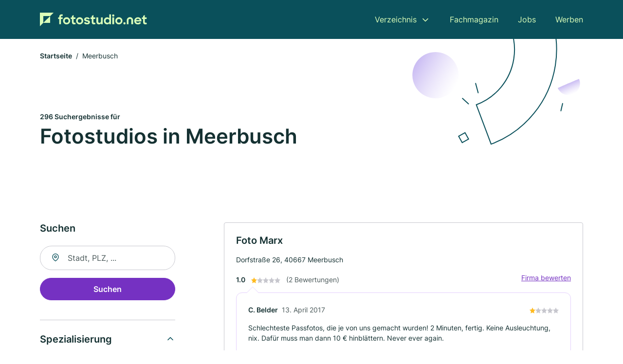

--- FILE ---
content_type: text/html; charset=utf-8
request_url: https://www.fotostudio.net/meerbusch
body_size: 11483
content:
<!DOCTYPE html><html lang="de"><head><meta charset="utf-8"><meta http-equiv="X-UA-Compatible" content="IE=edge,chrome=1"><meta name="viewport" content="width=device-width, initial-scale=1, shrink-to-fit=no"><title>✅ Fotostudios und Fotografen in Meerbusch ► 296 Top Fotostudios</title><meta name="description" content="Top Fotostudios und Fotografen in Meerbusch finden - mit echten Bewertungen ★ Kontaktdaten ☎ und Stadtplan ✓"><link rel="preconnect" href="https://cdn.consentmanager.net"><link rel="preconnect" href="https://cdn.firmenweb.de"><link rel="preconnect" href="https://img.firmenweb.de"><link rel="preconnect" href="https://traffic.firmenweb.de"><link rel="preconnect" href="https://traffic.pages24.io"><meta property="og:type" content="website"><meta property="og:locale" content="de_DE"><meta property="og:title" content="✅ Fotostudios und Fotografen in Meerbusch ► 296 Top Fotostudios"><meta property="og:description" content="Top Fotostudios und Fotografen in Meerbusch finden - mit echten Bewertungen ★ Kontaktdaten ☎ und Stadtplan ✓"><meta property="og:site_name" content="✅ Fotostudios und Fotografen in Meerbusch ► 296 Top Fotostudios"><meta property="og:url" content=""><meta property="og:image" content=""><meta name="twitter:card" content="summary"><meta name="twitter:site" content="@"><meta name="twitter:title" content="✅ Fotostudios und Fotografen in Meerbusch ► 296 Top Fotostudios"><meta name="twitter:description" content="Top Fotostudios und Fotografen in Meerbusch finden - mit echten Bewertungen ★ Kontaktdaten ☎ und Stadtplan ✓"><meta name="twitter:image" content=""><link rel="shortcut icon" href="https://cdn.firmenweb.de/assets/fotostudio.net/favicon.ico" type="image/x-icon"><link rel="stylesheet" type="text/css" href="/css/style-BD3CI2F3.css"></head><body><header class="page-header" role="banner"><div class="container"><nav aria-label="Hauptnavigation"><a class="logo" href="/" aria-label="Zur Startseite von Fotostudio.net" data-dark="https://cdn.firmenweb.de/assets/fotostudio.net/logo.svg" data-light="https://cdn.firmenweb.de/assets/fotostudio.net/logo/secondary.svg"><img src="https://cdn.firmenweb.de/assets/fotostudio.net/logo.svg" alt="Fotostudio.net Logo"></a><ul class="navigate" role="menubar"><li class="dropdown" id="directory-dropdown"><button role="menuitem" aria-haspopup="true" aria-expanded="false" aria-controls="directory-menu">Verzeichnis</button><ul id="directory-menu" role="menu"><li role="none"><a href="/staedte" role="menuitem">Alle Städte</a></li><li role="none"><a href="/deutschland" role="menuitem">Alle Firmen</a></li></ul></li><li role="none"><a href="/magazin" role="menuitem">Fachmagazin</a></li><li role="none"><a href="/jobs" role="menuitem">Jobs</a></li><li role="none"><a href="/werben" role="menuitem">Werben</a></li></ul><div class="search-icon" role="button" tabindex="0" aria-label="Suche öffnen"><svg xmlns="http://www.w3.org/2000/svg" width="18" height="18" viewBox="0 0 24 24" fill="none" stroke="currentColor" stroke-width="2" stroke-linecap="round" stroke-linejoin="round" class="feather feather-search"><circle cx="11" cy="11" r="8"></circle><line x1="21" y1="21" x2="16.65" y2="16.65"></line></svg></div><div class="menu-icon" role="button" tabindex="0" aria-expanded="false" aria-label="Menü öffnen"><span></span></div></nav><div class="mobile-nav"></div><div class="search-nav"><button class="btn-close s-close" tabindex="0" type="button" aria-label="Schließen"><svg xmlns="http://www.w3.org/2000/svg" width="35" height="35" viewBox="0 0 24 24" fill="none" stroke="#0a505b" stroke-width="2" stroke-linecap="round" stroke-linejoin="round" class="feather feather-x"><line x1="18" y1="6" x2="6" y2="18"></line><line x1="6" y1="6" x2="18" y2="18"></line></svg></button><form class="form-search"><div class="select-icon"><svg xmlns="http://www.w3.org/2000/svg" width="16" height="16" viewBox="0 0 24 24" fill="none" stroke="currentColor" stroke-width="2" stroke-linecap="round" stroke-linejoin="round" class="feather feather-search" aria-hidden="true" focusable="false"><circle cx="11" cy="11" r="8"></circle><line x1="21" y1="21" x2="16.65" y2="16.65"></line></svg><label class="visually-hidden" for="keyword-select-layout">Keyword auswählen</label><select class="autocomplete-keywords" id="keyword-select-layout"><option value="fotolabor">Fotolabor</option><option value="werbefotografie">Werbefotografie</option><option value="fotodesign">Fotodesign</option><option value="passbilderservice">Passbilderservice</option><option value="hochzeitfotografie">Hochzeitfotografie</option><option value="fotoshootings">Fotoshootings</option><option value="bewerbungsfotos">Bewerbungsfotos</option><option value="hochzeitsfotograf">Hochzeitsfotograf</option><option value="eventfotografie">Eventfotografie</option><option value="bilderservice">Bilderservice</option><option value="fotografie">Fotografie</option><option value="architekturfotografie">Architekturfotografie</option><option value="hochzeitsdienstleistungen">Hochzeitsdienstleistungen</option><option value="fotostudio">Fotostudio</option><option value="aktaufnahmen">Aktaufnahmen</option><option value="bildmontagen">Bildmontagen</option><option value="schulfotografie">Schulfotografie</option><option value="werbeagentur">Werbeagentur</option><option value="vereinsfotografie">Vereinsfotografie</option><option value="design">Design</option></select></div><div class="input-icon"><svg xmlns="http://www.w3.org/2000/svg" width="16" height="16" viewBox="0 0 24 24" fill="none" stroke="currentColor" stroke-width="2" stroke-linecap="round" stroke-linejoin="round" class="feather feather-map-pin" aria-hidden="true" focusable="false"><path d="M21 10c0 7-9 13-9 13s-9-6-9-13a9 9 0 0 1 18 0z"></path><circle cx="12" cy="10" r="3"></circle></svg><label class="visually-hidden" for="location-input-layout">Suche nach Ort</label><input class="autocomplete-locations" id="location-input-layout" type="search" autocorrect="off" autocomplete="off" autocapitalize="off"></div><button type="submit">Suchen</button></form></div></div></header><div class="spacer"></div><main><div class="page-search"><script type="application/ld+json">{"@context":"https://schema.org","@type":"CollectionPage","mainEntity":{"@type":"ItemList","name":"✅ Fotostudios und Fotografen in Meerbusch ► 296 Top Fotostudios","itemListElement":[{"@type":"ListItem","position":1,"url":"https://www.fotostudio.net/meerbusch/foto-marx-5607823.html","item":{"@context":"https://schema.org","@type":"LocalBusiness","name":"Foto Marx","url":"https://www.fotostudio.net/meerbusch/foto-marx-5607823.html","address":{"@type":"PostalAddress","streetAddress":"Dorfstraße 26","addressLocality":"Meerbusch","postalCode":"40667","addressCountry":"Deutschland"},"geo":{"@type":"GeoCoordinates","latitude":51.2525524,"longitude":6.6928769},"potentialAction":{"@type":"ReviewAction","target":{"@type":"EntryPoint","urlTemplate":"https://www.fotostudio.net/meerbusch/foto-marx-5607823.html#bewertung"}},"sameAs":[],"telephone":"02132/10270","openingHoursSpecification":[],"aggregateRating":{"@type":"AggregateRating","ratingValue":"1.0","reviewCount":2,"bestRating":5,"worstRating":1},"review":[{"@type":"Review","author":{"@type":"Person","name":"C. Belder"},"reviewRating":{"@type":"Rating","ratingValue":1,"bestRating":5,"worstRating":1},"reviewBody":"Schlechteste Passfotos, die je von uns gemacht wurden! 2 Minuten, fertig. Keine Ausleuchtung, nix. Dafür muss man dann 10 € hinblättern. Never ever again."},{"@type":"Review","author":{"@type":"Person","name":"C. Belder"},"reviewRating":{"@type":"Rating","ratingValue":1,"bestRating":5,"worstRating":1},"reviewBody":"Schlechteste Passfotos, die je von uns gemacht wurden! 2 Minuten, fertig. Keine Ausleuchtung, nix. Dafür muss man dann 10 € hinblättern. Never ever again."}]}},{"@type":"ListItem","position":2,"url":"https://www.fotostudio.net/meerbusch/laci-perenyi-6045657.html","item":{"@context":"https://schema.org","@type":"LocalBusiness","name":"Sportfotoagentur Laci Perenyi","url":"https://www.fotostudio.net/meerbusch/laci-perenyi-6045657.html","address":{"@type":"PostalAddress","streetAddress":"Im Kamp 44","addressLocality":"Meerbusch","postalCode":"40667","addressCountry":"Deutschland"},"geo":{"@type":"GeoCoordinates","latitude":51.2527096,"longitude":6.6815016},"potentialAction":{"@type":"ReviewAction","target":{"@type":"EntryPoint","urlTemplate":"https://www.fotostudio.net/meerbusch/laci-perenyi-6045657.html#bewertung"}},"sameAs":[],"telephone":"+4921326266","faxNumber":"+4921326254","openingHoursSpecification":[]}},{"@type":"ListItem","position":3,"url":"https://www.fotostudio.net/meerbusch/eduard-straub-3858813.html","item":{"@context":"https://schema.org","@type":"LocalBusiness","name":"Eduard Straub","url":"https://www.fotostudio.net/meerbusch/eduard-straub-3858813.html","address":{"@type":"PostalAddress","streetAddress":"Poststr. 4","addressLocality":"Meerbusch","postalCode":"40667","addressCountry":"Deutschland"},"geo":{"@type":"GeoCoordinates","latitude":51.2521027,"longitude":6.6996426},"potentialAction":{"@type":"ReviewAction","target":{"@type":"EntryPoint","urlTemplate":"https://www.fotostudio.net/meerbusch/eduard-straub-3858813.html#bewertung"}},"sameAs":[],"telephone":"+49213270760","openingHoursSpecification":[]}},{"@type":"ListItem","position":4,"url":"https://www.fotostudio.net/meerbusch/eduard-straub-5157777.html","item":{"@context":"https://schema.org","@type":"LocalBusiness","name":"Eduard Straub","url":"https://www.fotostudio.net/meerbusch/eduard-straub-5157777.html","address":{"@type":"PostalAddress","streetAddress":"Grünstraße 38","addressLocality":"Meerbusch","postalCode":"40667","addressCountry":"Deutschland"},"geo":{"@type":"GeoCoordinates","latitude":51.2457358,"longitude":6.7040502},"potentialAction":{"@type":"ReviewAction","target":{"@type":"EntryPoint","urlTemplate":"https://www.fotostudio.net/meerbusch/eduard-straub-5157777.html#bewertung"}},"sameAs":[],"telephone":"02132/8287","faxNumber":"02132/760226","openingHoursSpecification":[]}},{"@type":"ListItem","position":5,"url":"https://www.fotostudio.net/meerbusch/fotoshop-diezemann-2461801.html","item":{"@context":"https://schema.org","@type":"LocalBusiness","name":"Fotoshop Diezemann","url":"https://www.fotostudio.net/meerbusch/fotoshop-diezemann-2461801.html","address":{"@type":"PostalAddress","streetAddress":"Bommershöfer Weg 1","addressLocality":"Meerbusch","postalCode":"40670","addressCountry":"Deutschland"},"geo":{"@type":"GeoCoordinates","latitude":51.2698741,"longitude":6.620271},"potentialAction":{"@type":"ReviewAction","target":{"@type":"EntryPoint","urlTemplate":"https://www.fotostudio.net/meerbusch/fotoshop-diezemann-2461801.html#bewertung"}},"sameAs":[],"telephone":"+4921595983","openingHoursSpecification":[[{"@type":"OpeningHoursSpecification","dayOfWeek":"Montag","opens":"09:00","closes":"13:00"},{"@type":"OpeningHoursSpecification","dayOfWeek":"Montag","opens":"15:00","closes":"18:30"}],[{"@type":"OpeningHoursSpecification","dayOfWeek":"Dienstag","opens":"09:00","closes":"13:00"},{"@type":"OpeningHoursSpecification","dayOfWeek":"Dienstag","opens":"15:00","closes":"18:30"}],[{"@type":"OpeningHoursSpecification","dayOfWeek":"Mittwoch","opens":"09:00","closes":"13:00"}],[{"@type":"OpeningHoursSpecification","dayOfWeek":"Samstag","opens":"09:00","closes":"13:00"}]],"hasOfferCatalog":{"@type":"OfferCatalog","name":"Fotoshop Diezemann","itemListElement":[{"@type":"Offer","itemOffered":{"@type":"Service","name":"Bewerbungsfotos","identifier":"bewerbungsfotos"}}]}}},{"@type":"ListItem","position":6,"url":"https://www.fotostudio.net/meerbusch/foto-art-vis-3838258.html","item":{"@context":"https://schema.org","@type":"LocalBusiness","name":"Foto Art Vis","url":"https://www.fotostudio.net/meerbusch/foto-art-vis-3838258.html","address":{"@type":"PostalAddress","streetAddress":"Am Schwanenhof 21","addressLocality":"Meerbusch","postalCode":"40668","addressCountry":"Deutschland"},"geo":{"@type":"GeoCoordinates","latitude":51.308303,"longitude":6.6742236},"potentialAction":{"@type":"ReviewAction","target":{"@type":"EntryPoint","urlTemplate":"https://www.fotostudio.net/meerbusch/foto-art-vis-3838258.html#bewertung"}},"sameAs":[],"telephone":"+492150799502","openingHoursSpecification":[]}},{"@type":"ListItem","position":7,"url":"https://www.fotostudio.net/meerbusch/juergen-markus-6367913.html","item":{"@context":"https://schema.org","@type":"LocalBusiness","name":"Jürgen Markus","url":"https://www.fotostudio.net/meerbusch/juergen-markus-6367913.html","address":{"@type":"PostalAddress","streetAddress":"Uerdinger Str. 80","addressLocality":"Meerbusch","postalCode":"40668","addressCountry":"Deutschland"},"geo":{"@type":"GeoCoordinates","latitude":51.3162405,"longitude":6.6781433},"potentialAction":{"@type":"ReviewAction","target":{"@type":"EntryPoint","urlTemplate":"https://www.fotostudio.net/meerbusch/juergen-markus-6367913.html#bewertung"}},"sameAs":[],"telephone":"+492150206406","faxNumber":"+492150206407","openingHoursSpecification":[]}},{"@type":"ListItem","position":8,"url":"https://www.fotostudio.net/krefeld/koch-fotovertrieb-3773990.html","item":{"@context":"https://schema.org","@type":"LocalBusiness","name":"Koch Fotovertrieb","url":"https://www.fotostudio.net/krefeld/koch-fotovertrieb-3773990.html","address":{"@type":"PostalAddress","streetAddress":"Glockenspitz 329","addressLocality":"Krefeld","postalCode":"47809","addressCountry":"Deutschland"},"geo":{"@type":"GeoCoordinates","latitude":51.3371432,"longitude":6.6110604},"potentialAction":{"@type":"ReviewAction","target":{"@type":"EntryPoint","urlTemplate":"https://www.fotostudio.net/krefeld/koch-fotovertrieb-3773990.html#bewertung"}},"sameAs":[],"telephone":"+4921511517850","openingHoursSpecification":[],"aggregateRating":{"@type":"AggregateRating","ratingValue":"3.5","reviewCount":2,"bestRating":5,"worstRating":1},"review":[{"@type":"Review","author":{"@type":"Person","name":"Nicola K."},"reviewRating":{"@type":"Rating","ratingValue":2,"bestRating":5,"worstRating":1},"reviewBody":"Wir haben Bilder bei Fressnapf machen lassen, da dort die Firma Koch Color Photo zu besuch war. Wir haben uns so auf die Bilder gefreut und heute kamen sie endlich an (schnelle lieferung. Ca. 2 wochen). \r\nLeider bin ich über die Ergebnisse sehr enttäuscht, einige Bilder sind unscharf, andere sehen gar nicht bearbeitet aus und das für den Preis. \r\nFür 7 Bilder ca 150€. \r\nSehr enttäuschend muss ich leider sagen. Der Fotograf war aber an sich sehr freundlich und höflich."},{"@type":"Review","author":{"@type":"Person","name":"T F."},"reviewRating":{"@type":"Rating","ratingValue":5,"bestRating":5,"worstRating":1},"reviewBody":"Sehr schönes Endergebnis sind begeistert von den Bildern die wir für unsere Katzen und Hund haben machen lassen \r\nGerne wieder macht weiter so"}]}},{"@type":"ListItem","position":9,"url":"https://www.fotostudio.net/duesseldorf/ive-hansen-2747811.html","item":{"@context":"https://schema.org","@type":"LocalBusiness","name":"Iver Hansen","url":"https://www.fotostudio.net/duesseldorf/ive-hansen-2747811.html","address":{"@type":"PostalAddress","streetAddress":"Büttgenbachstr. 8","addressLocality":"Düsseldorf","postalCode":"40549","addressCountry":"Deutschland"},"geo":{"@type":"GeoCoordinates","latitude":51.2348657,"longitude":6.7127603},"potentialAction":{"@type":"ReviewAction","target":{"@type":"EntryPoint","urlTemplate":"https://www.fotostudio.net/duesseldorf/ive-hansen-2747811.html#bewertung"}},"sameAs":[],"telephone":"+49211501111","openingHoursSpecification":[]}},{"@type":"ListItem","position":10,"url":"https://www.fotostudio.net/duesseldorf/die-fotografen-sommer-beez-gmbh-1114643.html","item":{"@context":"https://schema.org","@type":"LocalBusiness","name":"die fotografen Sommer & Beez GmbH","url":"https://www.fotostudio.net/duesseldorf/die-fotografen-sommer-beez-gmbh-1114643.html","address":{"@type":"PostalAddress","streetAddress":"Heerdter Landstr. 245","addressLocality":"Düsseldorf","postalCode":"40549","addressCountry":"Deutschland"},"geo":{"@type":"GeoCoordinates","latitude":51.228679413346,"longitude":6.7005507744405},"potentialAction":{"@type":"ReviewAction","target":{"@type":"EntryPoint","urlTemplate":"https://www.fotostudio.net/duesseldorf/die-fotografen-sommer-beez-gmbh-1114643.html#bewertung"}},"sameAs":[],"telephone":"0211/5591406","faxNumber":"0211/5591401","openingHoursSpecification":[]}},{"@type":"ListItem","position":11,"url":"https://www.fotostudio.net/duesseldorf/renate-fritsch-6486897.html","item":{"@context":"https://schema.org","@type":"LocalBusiness","name":"RENATE FRITSCH","url":"https://www.fotostudio.net/duesseldorf/renate-fritsch-6486897.html","address":{"@type":"PostalAddress","streetAddress":"Wiesenstraße 51","addressLocality":"Düsseldorf","postalCode":"40549","addressCountry":"Deutschland"},"geo":{"@type":"GeoCoordinates","latitude":51.2301928,"longitude":6.7103517},"potentialAction":{"@type":"ReviewAction","target":{"@type":"EntryPoint","urlTemplate":"https://www.fotostudio.net/duesseldorf/renate-fritsch-6486897.html#bewertung"}},"sameAs":[],"telephone":"0211/5048358","faxNumber":"0211/503647","openingHoursSpecification":[],"hasOfferCatalog":{"@type":"OfferCatalog","name":"RENATE FRITSCH","itemListElement":[{"@type":"Offer","itemOffered":{"@type":"Service","name":"Fotodesign","identifier":"fotodesign"}}]}}},{"@type":"ListItem","position":12,"url":"https://www.fotostudio.net/duesseldorf/bhp-studios-fuer-fotografie-filmproduktionen-gmbh-1006348.html","item":{"@context":"https://schema.org","@type":"LocalBusiness","name":"Bhp studios für fotografie & filmproduktionen gmbh","url":"https://www.fotostudio.net/duesseldorf/bhp-studios-fuer-fotografie-filmproduktionen-gmbh-1006348.html","address":{"@type":"PostalAddress","streetAddress":"Heerdter Lohweg 85a","addressLocality":"Düsseldorf","postalCode":"40549","addressCountry":"Deutschland"},"geo":{"@type":"GeoCoordinates","latitude":51.238857272871,"longitude":6.7270210803812},"potentialAction":{"@type":"ReviewAction","target":{"@type":"EntryPoint","urlTemplate":"https://www.fotostudio.net/duesseldorf/bhp-studios-fuer-fotografie-filmproduktionen-gmbh-1006348.html#bewertung"}},"sameAs":[],"telephone":"0211/331921","faxNumber":"0211/3190764","openingHoursSpecification":[]}},{"@type":"ListItem","position":13,"url":"https://www.fotostudio.net/duesseldorf/hans-peter-heinrichs-6452328.html","item":{"@context":"https://schema.org","@type":"LocalBusiness","name":"Hans-Peter Heinrichs","url":"https://www.fotostudio.net/duesseldorf/hans-peter-heinrichs-6452328.html","address":{"@type":"PostalAddress","streetAddress":"Alt-Heerdt 4","addressLocality":"Düsseldorf","postalCode":"40549","addressCountry":"Deutschland"},"geo":{"@type":"GeoCoordinates","latitude":51.232016261462,"longitude":6.7211009206764},"potentialAction":{"@type":"ReviewAction","target":{"@type":"EntryPoint","urlTemplate":"https://www.fotostudio.net/duesseldorf/hans-peter-heinrichs-6452328.html#bewertung"}},"sameAs":[],"telephone":"+49211503110","faxNumber":"+492115621510","openingHoursSpecification":[],"hasOfferCatalog":{"@type":"OfferCatalog","name":"Hans-Peter Heinrichs","itemListElement":[{"@type":"Offer","itemOffered":{"@type":"Service","name":"Fotodesign","identifier":"fotodesign"}}]}}},{"@type":"ListItem","position":14,"url":"https://www.fotostudio.net/duesseldorf/heinz-happ-4382417.html","item":{"@context":"https://schema.org","@type":"LocalBusiness","name":"Heinz Happ","url":"https://www.fotostudio.net/duesseldorf/heinz-happ-4382417.html","address":{"@type":"PostalAddress","streetAddress":"Emanuel-Leutze-Straße 1","addressLocality":"Düsseldorf","postalCode":"40547","addressCountry":"Deutschland"},"geo":{"@type":"GeoCoordinates","latitude":51.243191698284,"longitude":6.7401412323321},"potentialAction":{"@type":"ReviewAction","target":{"@type":"EntryPoint","urlTemplate":"https://www.fotostudio.net/duesseldorf/heinz-happ-4382417.html#bewertung"}},"sameAs":[],"telephone":"0211/591059","faxNumber":"0211/591058","openingHoursSpecification":[]}},{"@type":"ListItem","position":15,"url":"https://www.fotostudio.net/duesseldorf/composite-gbr-3299822.html","item":{"@context":"https://schema.org","@type":"LocalBusiness","name":"Composite","url":"https://www.fotostudio.net/duesseldorf/composite-gbr-3299822.html","address":{"@type":"PostalAddress","streetAddress":"Emanuel-Leutze-Str. 1","addressLocality":"Düsseldorf","postalCode":"40547","addressCountry":"Deutschland"},"geo":{"@type":"GeoCoordinates","latitude":51.243191698284,"longitude":6.7401412323321},"potentialAction":{"@type":"ReviewAction","target":{"@type":"EntryPoint","urlTemplate":"https://www.fotostudio.net/duesseldorf/composite-gbr-3299822.html#bewertung"}},"sameAs":[],"telephone":"+49211591059","openingHoursSpecification":[]}},{"@type":"ListItem","position":16,"url":"https://www.fotostudio.net/neuss/martin-eggert-5673054.html","item":{"@context":"https://schema.org","@type":"LocalBusiness","name":"Eggert Martin Intense Look Fotografie","url":"https://www.fotostudio.net/neuss/martin-eggert-5673054.html","address":{"@type":"PostalAddress","streetAddress":"Am Hohen Weg 39","addressLocality":"Neuss","postalCode":"41462","addressCountry":"Deutschland"},"geo":{"@type":"GeoCoordinates","latitude":51.217787799437,"longitude":6.6750929001821},"potentialAction":{"@type":"ReviewAction","target":{"@type":"EntryPoint","urlTemplate":"https://www.fotostudio.net/neuss/martin-eggert-5673054.html#bewertung"}},"sameAs":[],"telephone":"+492131957506","faxNumber":"+492131957508","openingHoursSpecification":[]}},{"@type":"ListItem","position":17,"url":"https://www.fotostudio.net/duesseldorf/gerhard-rettinghaus-6231756.html","item":{"@context":"https://schema.org","@type":"LocalBusiness","name":"Rettinghaus","url":"https://www.fotostudio.net/duesseldorf/gerhard-rettinghaus-6231756.html","address":{"@type":"PostalAddress","streetAddress":"Kaiserswerther Str. 404","addressLocality":"Düsseldorf","postalCode":"40474","addressCountry":"Deutschland"},"geo":{"@type":"GeoCoordinates","latitude":51.259362643839,"longitude":6.754130513835},"potentialAction":{"@type":"ReviewAction","target":{"@type":"EntryPoint","urlTemplate":"https://www.fotostudio.net/duesseldorf/gerhard-rettinghaus-6231756.html#bewertung"}},"sameAs":[],"telephone":"+49211499189","faxNumber":"+49211499220","openingHoursSpecification":[],"hasOfferCatalog":{"@type":"OfferCatalog","name":"Rettinghaus","itemListElement":[{"@type":"Offer","itemOffered":{"@type":"Service","name":"Fotolabor","identifier":"fotolabor"}}]}}},{"@type":"ListItem","position":18,"url":"https://www.fotostudio.net/duesseldorf/foto-hoeller-gmbh-402783.html","item":{"@context":"https://schema.org","@type":"LocalBusiness","name":"Foto Höller GmbH","url":"https://www.fotostudio.net/duesseldorf/foto-hoeller-gmbh-402783.html","address":{"@type":"PostalAddress","streetAddress":"Schanzenstraße 33","addressLocality":"Düsseldorf","postalCode":"40549","addressCountry":"Deutschland"},"geo":{"@type":"GeoCoordinates","latitude":51.231881697915,"longitude":6.7426296478503},"potentialAction":{"@type":"ReviewAction","target":{"@type":"EntryPoint","urlTemplate":"https://www.fotostudio.net/duesseldorf/foto-hoeller-gmbh-402783.html#bewertung"}},"sameAs":[],"telephone":"0211/55789586","faxNumber":"0211/55789587","openingHoursSpecification":[]}},{"@type":"ListItem","position":19,"url":"https://www.fotostudio.net/duesseldorf/lore-bermbach-4067395.html","item":{"@context":"https://schema.org","@type":"LocalBusiness","name":"Lore Bermbach","url":"https://www.fotostudio.net/duesseldorf/lore-bermbach-4067395.html","address":{"@type":"PostalAddress","streetAddress":"Mercatorstraße 20","addressLocality":"Düsseldorf","postalCode":"40545","addressCountry":"Deutschland"},"geo":{"@type":"GeoCoordinates","latitude":51.234250117659,"longitude":6.745961976878},"potentialAction":{"@type":"ReviewAction","target":{"@type":"EntryPoint","urlTemplate":"https://www.fotostudio.net/duesseldorf/lore-bermbach-4067395.html#bewertung"}},"sameAs":[],"telephone":"0211/589248","faxNumber":"0211/589248","openingHoursSpecification":[]}},{"@type":"ListItem","position":20,"url":"https://www.fotostudio.net/kaarst/bernd-siedler-3963854.html","item":{"@context":"https://schema.org","@type":"LocalBusiness","name":"Siedler & Litgen GmbH","url":"https://www.fotostudio.net/kaarst/bernd-siedler-3963854.html","address":{"@type":"PostalAddress","streetAddress":"Eichendorffstr. 12","addressLocality":"Kaarst","postalCode":"41564","addressCountry":"Deutschland"},"geo":{"@type":"GeoCoordinates","latitude":51.229996345973,"longitude":6.6113727568881},"potentialAction":{"@type":"ReviewAction","target":{"@type":"EntryPoint","urlTemplate":"https://www.fotostudio.net/kaarst/bernd-siedler-3963854.html#bewertung"}},"sameAs":[],"telephone":"+49213167262","faxNumber":"+4921311763585","openingHoursSpecification":[]}}]}}</script><header><div class="container"><div class="decorative-svg" aria-hidden="true"><svg xmlns="http://www.w3.org/2000/svg" width="348" height="220"><defs><linearGradient id="b" x1=".5" x2=".5" y2="1" gradientUnits="objectBoundingBox"><stop offset="0" stop-color="#cabcf3"/><stop offset="1" stop-color="#fff" stop-opacity=".604"/></linearGradient><clipPath id="a"><path data-name="Rectangle 3310" transform="translate(798 80)" fill="none" stroke="#707070" d="M0 0h348v220H0z"/></clipPath></defs><g data-name="Mask Group 14359" transform="translate(-798 -80)" clip-path="url(#a)"><g data-name="Group 22423" transform="rotate(165.02 874.682 272.94)"><path data-name="Path 15020" d="M47.622 16.8a23.657 23.657 0 0 1-23.811 23.807C9.759 40.411 0 29.872 0 16.8c1.19-.106 47.473-.431 47.622 0Z" transform="rotate(172 307.555 182.771)" fill="url(#b)"/><path data-name="Line 817" fill="none" stroke="#0a505b" stroke-linecap="round" stroke-linejoin="round" stroke-width="2" d="m795.764 356.904-.053-19.918"/><path data-name="Line 818" fill="none" stroke="#0a505b" stroke-linecap="round" stroke-linejoin="round" stroke-width="2" d="m829.784 334.186-8.987-14.086"/><path data-name="Line 822" fill="none" stroke="#0a505b" stroke-linecap="round" stroke-linejoin="round" stroke-width="2" d="m633.804 270.827 7.276-13.579"/><path data-name="Path 15022" d="M628.065 350.2a207.307 207.307 0 0 0 22.517 207.394l69.559-51.25a121 121 0 0 1 85.573-192.2l-8.458-85.986A207.307 207.307 0 0 0 628.066 350.2" fill="none" stroke="#0a505b" stroke-width="2"/><g data-name="Rectangle 2717" fill="none" stroke="#0a505b" stroke-width="2"><path stroke="none" d="m858.727 261.827-16.495 4.113-4.113-16.495 16.495-4.113z"/><path d="m857.515 261.099-14.555 3.628-3.628-14.554 14.554-3.629z"/></g><circle data-name="Ellipse 374" cx="47.498" cy="47.498" r="47.498" transform="rotate(135 387.366 391.581)" fill="url(#b)"/></g></g></svg>
</div><nav aria-label="Brotkrumen"><ol class="breadcrumb"><li class="breadcrumb-item"><a href="https://www.fotostudio.net">Startseite</a></li><li class="breadcrumb-item active" aria-current="page">Meerbusch</li></ol></nav><script type="application/ld+json">{
    "@context": "https://schema.org",
    "@type": "BreadcrumbList",
    "itemListElement": [{"@type":"ListItem","position":1,"name":"Startseite","item":"https://www.fotostudio.net"},{"@type":"ListItem","position":2,"name":"Meerbusch","item":"https://www.fotostudio.net/meerbusch"}]
}</script><h1><small>296 Suchergebnisse für </small><br>Fotostudios in Meerbusch</h1><div class="callout-sm-mobile"></div></div></header><div class="filter-spec-mobile"></div><div class="container"><div class="search-results"><aside class="filters" role="complementary" aria-label="Filteroptionen"><div class="filter"><h2 class="h4 title">Suchen</h2><form class="form-search"><div class="input-icon"><svg xmlns="http://www.w3.org/2000/svg" width="16" height="16" viewBox="0 0 24 24" fill="none" stroke="currentColor" stroke-width="2" stroke-linecap="round" stroke-linejoin="round" class="feather feather-map-pin" aria-hidden="true" focusable="false"><path d="M21 10c0 7-9 13-9 13s-9-6-9-13a9 9 0 0 1 18 0z"></path><circle cx="12" cy="10" r="3"></circle></svg><label class="visually-hidden" for="location-input">Suche nach Ort</label><input class="autocomplete-locations" id="location-input" type="search" name="city" autocorrect="off" autocomplete="off" autocapitalize="off"></div><button class="btn btn-primary" type="submit">Suchen</button></form></div><div class="filter"><button class="expand" type="button" aria-controls="keywords-filters-panel" aria-expanded="true">Spezialisierung</button><div class="filter-spec" id="keywords-filters-panel"><ul><li><a href="/fotolabor-in-meerbusch">Fotolabor (37)</a></li><li><a href="/werbefotografie-in-meerbusch">Werbefotografie (25)</a></li><li><a href="/fotodesign-in-meerbusch">Fotodesign (24)</a></li><li><a href="/bilderservice-in-meerbusch">Bilderservice (4)</a></li><li><a href="/bewerbungsfotos-in-meerbusch">Bewerbungsfotos (4)</a></li><li><a href="/passbilderservice-in-meerbusch">Passbilderservice (3)</a></li><li><a href="/hochzeitfotografie-in-meerbusch">Hochzeitfotografie (3)</a></li><li><a href="/hochzeitsfotograf-in-meerbusch">Hochzeitsfotograf (2)</a></li><li><a href="/fotografie-in-meerbusch">Fotografie (2)</a></li><li><a href="/tieraufnahmen-in-meerbusch">Tieraufnahmen (1)</a></li><li><a href="/bildmontagen-in-meerbusch">Bildmontagen (1)</a></li><li><a href="/eventfotografie-in-meerbusch">Eventfotografie (1)</a></li><li><a href="/fotoshootings-in-meerbusch">Fotoshootings (1)</a></li><li><a href="/architekturfotografie-in-meerbusch">Architekturfotografie (1)</a></li><li><a href="/hochzeitsdienstleistungen-in-meerbusch">Hochzeitsdienstleistungen (1)</a></li></ul></div></div><div class="filter"><button class="expand" type="button" aria-controls="location-filters-panel" aria-expanded="true">In der Nähe</button><div class="filter-city" id="location-filters-panel"><ul><li><a href="/duesseldorf">Düsseldorf (152)</a></li><li><a href="/duisburg">Duisburg (25)</a></li><li><a href="/moenchengladbach">Mönchengladbach (18)</a></li><li><a href="/krefeld">Krefeld (17)</a></li><li><a href="/neuss">Neuss (14)</a></li><li><a href="/muelheim-an-der-ruhr">Mülheim an der Ruhr (12)</a></li><li><a href="/neukirchen-vluyn">Neukirchen-Vluyn (5)</a></li><li><a href="/essen">Essen (5)</a></li><li><a href="/ratingen">Ratingen (4)</a></li></ul></div></div></aside><section class="results" aria-label="Suchergebnisse"><div class="profiles"><article class="profile" tabindex="0" onclick="location.href='/meerbusch/foto-marx-5607823.html'" onkeydown="if(event.key === 'Enter' || event.key === ' ') {location.href='/meerbusch/foto-marx-5607823.html'}" role="link"><h2 class="name">Foto Marx</h2><p class="services"></p><address class="address">Dorfstraße 26,  40667 Meerbusch</address><div class="rating"><strong class="avg">1.0</strong><div class="ratingstars"><span aria-hidden="true"><svg xmlns="http://www.w3.org/2000/svg" width="12" height="11.412" viewBox="0 0 12 11.412"><path id="star" d="M8,2,9.854,5.756,14,6.362,11,9.284l.708,4.128L8,11.462l-3.708,1.95L5,9.284,2,6.362l4.146-.606Z" transform="translate(-2 -2)" fill="#ffbb21"/></svg></span><span aria-hidden="true"><svg xmlns="http://www.w3.org/2000/svg" width="12" height="11.412" viewBox="0 0 12 11.412"><path id="star" d="M8,2,9.854,5.756,14,6.362,11,9.284l.708,4.128L8,11.462l-3.708,1.95L5,9.284,2,6.362l4.146-.606Z" transform="translate(-2 -2)" fill="#c7c7ce"/></svg></span><span aria-hidden="true"><svg xmlns="http://www.w3.org/2000/svg" width="12" height="11.412" viewBox="0 0 12 11.412"><path id="star" d="M8,2,9.854,5.756,14,6.362,11,9.284l.708,4.128L8,11.462l-3.708,1.95L5,9.284,2,6.362l4.146-.606Z" transform="translate(-2 -2)" fill="#c7c7ce"/></svg></span><span aria-hidden="true"><svg xmlns="http://www.w3.org/2000/svg" width="12" height="11.412" viewBox="0 0 12 11.412"><path id="star" d="M8,2,9.854,5.756,14,6.362,11,9.284l.708,4.128L8,11.462l-3.708,1.95L5,9.284,2,6.362l4.146-.606Z" transform="translate(-2 -2)" fill="#c7c7ce"/></svg></span><span aria-hidden="true"><svg xmlns="http://www.w3.org/2000/svg" width="12" height="11.412" viewBox="0 0 12 11.412"><path id="star" d="M8,2,9.854,5.756,14,6.362,11,9.284l.708,4.128L8,11.462l-3.708,1.95L5,9.284,2,6.362l4.146-.606Z" transform="translate(-2 -2)" fill="#c7c7ce"/></svg></span></div><small class="num">(2 Bewertungen)</small><a class="cta" href="/meerbusch/foto-marx-5607823.html#bewertung">Firma bewerten</a></div><div class="review"><div class="meta"><strong class="author">C. Belder</strong><time class="date" datetime="2017-04-13T16:20:32.000Z">13. April 2017</time><div class="ratingstars"><span aria-hidden="true"><svg xmlns="http://www.w3.org/2000/svg" width="12" height="11.412" viewBox="0 0 12 11.412"><path id="star" d="M8,2,9.854,5.756,14,6.362,11,9.284l.708,4.128L8,11.462l-3.708,1.95L5,9.284,2,6.362l4.146-.606Z" transform="translate(-2 -2)" fill="#ffbb21"/></svg></span><span aria-hidden="true"><svg xmlns="http://www.w3.org/2000/svg" width="12" height="11.412" viewBox="0 0 12 11.412"><path id="star" d="M8,2,9.854,5.756,14,6.362,11,9.284l.708,4.128L8,11.462l-3.708,1.95L5,9.284,2,6.362l4.146-.606Z" transform="translate(-2 -2)" fill="#c7c7ce"/></svg></span><span aria-hidden="true"><svg xmlns="http://www.w3.org/2000/svg" width="12" height="11.412" viewBox="0 0 12 11.412"><path id="star" d="M8,2,9.854,5.756,14,6.362,11,9.284l.708,4.128L8,11.462l-3.708,1.95L5,9.284,2,6.362l4.146-.606Z" transform="translate(-2 -2)" fill="#c7c7ce"/></svg></span><span aria-hidden="true"><svg xmlns="http://www.w3.org/2000/svg" width="12" height="11.412" viewBox="0 0 12 11.412"><path id="star" d="M8,2,9.854,5.756,14,6.362,11,9.284l.708,4.128L8,11.462l-3.708,1.95L5,9.284,2,6.362l4.146-.606Z" transform="translate(-2 -2)" fill="#c7c7ce"/></svg></span><span aria-hidden="true"><svg xmlns="http://www.w3.org/2000/svg" width="12" height="11.412" viewBox="0 0 12 11.412"><path id="star" d="M8,2,9.854,5.756,14,6.362,11,9.284l.708,4.128L8,11.462l-3.708,1.95L5,9.284,2,6.362l4.146-.606Z" transform="translate(-2 -2)" fill="#c7c7ce"/></svg></span></div></div><p class="text mb-0">Schlechteste Passfotos, die je von uns gemacht wurden! 2 Minuten, fertig. Keine Ausleuchtung, nix. Dafür muss man dann 10 € hinblättern. Never ever again.</p></div></article><article class="profile" tabindex="0" onclick="location.href='/meerbusch/laci-perenyi-6045657.html'" onkeydown="if(event.key === 'Enter' || event.key === ' ') {location.href='/meerbusch/laci-perenyi-6045657.html'}" role="link"><h2 class="name">Sportfotoagentur Laci Perenyi</h2><p class="services"></p><address class="address">Im Kamp 44,  40667 Meerbusch</address><div class="rating"><strong class="avg">0.0</strong><div class="ratingstars"><span aria-hidden="true"><svg xmlns="http://www.w3.org/2000/svg" width="12" height="11.412" viewBox="0 0 12 11.412"><path id="star" d="M8,2,9.854,5.756,14,6.362,11,9.284l.708,4.128L8,11.462l-3.708,1.95L5,9.284,2,6.362l4.146-.606Z" transform="translate(-2 -2)" fill="#c7c7ce"/></svg></span><span aria-hidden="true"><svg xmlns="http://www.w3.org/2000/svg" width="12" height="11.412" viewBox="0 0 12 11.412"><path id="star" d="M8,2,9.854,5.756,14,6.362,11,9.284l.708,4.128L8,11.462l-3.708,1.95L5,9.284,2,6.362l4.146-.606Z" transform="translate(-2 -2)" fill="#c7c7ce"/></svg></span><span aria-hidden="true"><svg xmlns="http://www.w3.org/2000/svg" width="12" height="11.412" viewBox="0 0 12 11.412"><path id="star" d="M8,2,9.854,5.756,14,6.362,11,9.284l.708,4.128L8,11.462l-3.708,1.95L5,9.284,2,6.362l4.146-.606Z" transform="translate(-2 -2)" fill="#c7c7ce"/></svg></span><span aria-hidden="true"><svg xmlns="http://www.w3.org/2000/svg" width="12" height="11.412" viewBox="0 0 12 11.412"><path id="star" d="M8,2,9.854,5.756,14,6.362,11,9.284l.708,4.128L8,11.462l-3.708,1.95L5,9.284,2,6.362l4.146-.606Z" transform="translate(-2 -2)" fill="#c7c7ce"/></svg></span><span aria-hidden="true"><svg xmlns="http://www.w3.org/2000/svg" width="12" height="11.412" viewBox="0 0 12 11.412"><path id="star" d="M8,2,9.854,5.756,14,6.362,11,9.284l.708,4.128L8,11.462l-3.708,1.95L5,9.284,2,6.362l4.146-.606Z" transform="translate(-2 -2)" fill="#c7c7ce"/></svg></span></div><small class="num">(0 Bewertungen)</small><a class="cta" href="/meerbusch/laci-perenyi-6045657.html#bewertung">Firma bewerten</a></div></article><article class="profile" tabindex="0" onclick="location.href='/meerbusch/eduard-straub-3858813.html'" onkeydown="if(event.key === 'Enter' || event.key === ' ') {location.href='/meerbusch/eduard-straub-3858813.html'}" role="link"><h2 class="name">Eduard Straub</h2><p class="services"></p><address class="address">Poststr. 4,  40667 Meerbusch</address><div class="rating"><strong class="avg">0.0</strong><div class="ratingstars"><span aria-hidden="true"><svg xmlns="http://www.w3.org/2000/svg" width="12" height="11.412" viewBox="0 0 12 11.412"><path id="star" d="M8,2,9.854,5.756,14,6.362,11,9.284l.708,4.128L8,11.462l-3.708,1.95L5,9.284,2,6.362l4.146-.606Z" transform="translate(-2 -2)" fill="#c7c7ce"/></svg></span><span aria-hidden="true"><svg xmlns="http://www.w3.org/2000/svg" width="12" height="11.412" viewBox="0 0 12 11.412"><path id="star" d="M8,2,9.854,5.756,14,6.362,11,9.284l.708,4.128L8,11.462l-3.708,1.95L5,9.284,2,6.362l4.146-.606Z" transform="translate(-2 -2)" fill="#c7c7ce"/></svg></span><span aria-hidden="true"><svg xmlns="http://www.w3.org/2000/svg" width="12" height="11.412" viewBox="0 0 12 11.412"><path id="star" d="M8,2,9.854,5.756,14,6.362,11,9.284l.708,4.128L8,11.462l-3.708,1.95L5,9.284,2,6.362l4.146-.606Z" transform="translate(-2 -2)" fill="#c7c7ce"/></svg></span><span aria-hidden="true"><svg xmlns="http://www.w3.org/2000/svg" width="12" height="11.412" viewBox="0 0 12 11.412"><path id="star" d="M8,2,9.854,5.756,14,6.362,11,9.284l.708,4.128L8,11.462l-3.708,1.95L5,9.284,2,6.362l4.146-.606Z" transform="translate(-2 -2)" fill="#c7c7ce"/></svg></span><span aria-hidden="true"><svg xmlns="http://www.w3.org/2000/svg" width="12" height="11.412" viewBox="0 0 12 11.412"><path id="star" d="M8,2,9.854,5.756,14,6.362,11,9.284l.708,4.128L8,11.462l-3.708,1.95L5,9.284,2,6.362l4.146-.606Z" transform="translate(-2 -2)" fill="#c7c7ce"/></svg></span></div><small class="num">(0 Bewertungen)</small><a class="cta" href="/meerbusch/eduard-straub-3858813.html#bewertung">Firma bewerten</a></div></article><div id="afs_inline"></div><article class="profile" tabindex="0" onclick="location.href='/meerbusch/eduard-straub-5157777.html'" onkeydown="if(event.key === 'Enter' || event.key === ' ') {location.href='/meerbusch/eduard-straub-5157777.html'}" role="link"><h2 class="name">Eduard Straub</h2><p class="services"></p><address class="address">Grünstraße 38,  40667 Meerbusch</address><div class="rating"><strong class="avg">0.0</strong><div class="ratingstars"><span aria-hidden="true"><svg xmlns="http://www.w3.org/2000/svg" width="12" height="11.412" viewBox="0 0 12 11.412"><path id="star" d="M8,2,9.854,5.756,14,6.362,11,9.284l.708,4.128L8,11.462l-3.708,1.95L5,9.284,2,6.362l4.146-.606Z" transform="translate(-2 -2)" fill="#c7c7ce"/></svg></span><span aria-hidden="true"><svg xmlns="http://www.w3.org/2000/svg" width="12" height="11.412" viewBox="0 0 12 11.412"><path id="star" d="M8,2,9.854,5.756,14,6.362,11,9.284l.708,4.128L8,11.462l-3.708,1.95L5,9.284,2,6.362l4.146-.606Z" transform="translate(-2 -2)" fill="#c7c7ce"/></svg></span><span aria-hidden="true"><svg xmlns="http://www.w3.org/2000/svg" width="12" height="11.412" viewBox="0 0 12 11.412"><path id="star" d="M8,2,9.854,5.756,14,6.362,11,9.284l.708,4.128L8,11.462l-3.708,1.95L5,9.284,2,6.362l4.146-.606Z" transform="translate(-2 -2)" fill="#c7c7ce"/></svg></span><span aria-hidden="true"><svg xmlns="http://www.w3.org/2000/svg" width="12" height="11.412" viewBox="0 0 12 11.412"><path id="star" d="M8,2,9.854,5.756,14,6.362,11,9.284l.708,4.128L8,11.462l-3.708,1.95L5,9.284,2,6.362l4.146-.606Z" transform="translate(-2 -2)" fill="#c7c7ce"/></svg></span><span aria-hidden="true"><svg xmlns="http://www.w3.org/2000/svg" width="12" height="11.412" viewBox="0 0 12 11.412"><path id="star" d="M8,2,9.854,5.756,14,6.362,11,9.284l.708,4.128L8,11.462l-3.708,1.95L5,9.284,2,6.362l4.146-.606Z" transform="translate(-2 -2)" fill="#c7c7ce"/></svg></span></div><small class="num">(0 Bewertungen)</small><a class="cta" href="/meerbusch/eduard-straub-5157777.html#bewertung">Firma bewerten</a></div></article><article class="profile" tabindex="0" onclick="location.href='/meerbusch/fotoshop-diezemann-2461801.html'" onkeydown="if(event.key === 'Enter' || event.key === ' ') {location.href='/meerbusch/fotoshop-diezemann-2461801.html'}" role="link"><h2 class="name">Fotoshop Diezemann</h2><p class="services">Bewerbungsfotos</p><address class="address">Bommershöfer Weg 1,  40670 Meerbusch</address><div class="rating"><strong class="avg">0.0</strong><div class="ratingstars"><span aria-hidden="true"><svg xmlns="http://www.w3.org/2000/svg" width="12" height="11.412" viewBox="0 0 12 11.412"><path id="star" d="M8,2,9.854,5.756,14,6.362,11,9.284l.708,4.128L8,11.462l-3.708,1.95L5,9.284,2,6.362l4.146-.606Z" transform="translate(-2 -2)" fill="#c7c7ce"/></svg></span><span aria-hidden="true"><svg xmlns="http://www.w3.org/2000/svg" width="12" height="11.412" viewBox="0 0 12 11.412"><path id="star" d="M8,2,9.854,5.756,14,6.362,11,9.284l.708,4.128L8,11.462l-3.708,1.95L5,9.284,2,6.362l4.146-.606Z" transform="translate(-2 -2)" fill="#c7c7ce"/></svg></span><span aria-hidden="true"><svg xmlns="http://www.w3.org/2000/svg" width="12" height="11.412" viewBox="0 0 12 11.412"><path id="star" d="M8,2,9.854,5.756,14,6.362,11,9.284l.708,4.128L8,11.462l-3.708,1.95L5,9.284,2,6.362l4.146-.606Z" transform="translate(-2 -2)" fill="#c7c7ce"/></svg></span><span aria-hidden="true"><svg xmlns="http://www.w3.org/2000/svg" width="12" height="11.412" viewBox="0 0 12 11.412"><path id="star" d="M8,2,9.854,5.756,14,6.362,11,9.284l.708,4.128L8,11.462l-3.708,1.95L5,9.284,2,6.362l4.146-.606Z" transform="translate(-2 -2)" fill="#c7c7ce"/></svg></span><span aria-hidden="true"><svg xmlns="http://www.w3.org/2000/svg" width="12" height="11.412" viewBox="0 0 12 11.412"><path id="star" d="M8,2,9.854,5.756,14,6.362,11,9.284l.708,4.128L8,11.462l-3.708,1.95L5,9.284,2,6.362l4.146-.606Z" transform="translate(-2 -2)" fill="#c7c7ce"/></svg></span></div><small class="num">(0 Bewertungen)</small><a class="cta" href="/meerbusch/fotoshop-diezemann-2461801.html#bewertung">Firma bewerten</a></div></article><article class="profile" tabindex="0" onclick="location.href='/meerbusch/foto-art-vis-3838258.html'" onkeydown="if(event.key === 'Enter' || event.key === ' ') {location.href='/meerbusch/foto-art-vis-3838258.html'}" role="link"><h2 class="name">Foto Art Vis</h2><p class="services"></p><address class="address">Am Schwanenhof 21,  40668 Meerbusch</address><div class="rating"><strong class="avg">0.0</strong><div class="ratingstars"><span aria-hidden="true"><svg xmlns="http://www.w3.org/2000/svg" width="12" height="11.412" viewBox="0 0 12 11.412"><path id="star" d="M8,2,9.854,5.756,14,6.362,11,9.284l.708,4.128L8,11.462l-3.708,1.95L5,9.284,2,6.362l4.146-.606Z" transform="translate(-2 -2)" fill="#c7c7ce"/></svg></span><span aria-hidden="true"><svg xmlns="http://www.w3.org/2000/svg" width="12" height="11.412" viewBox="0 0 12 11.412"><path id="star" d="M8,2,9.854,5.756,14,6.362,11,9.284l.708,4.128L8,11.462l-3.708,1.95L5,9.284,2,6.362l4.146-.606Z" transform="translate(-2 -2)" fill="#c7c7ce"/></svg></span><span aria-hidden="true"><svg xmlns="http://www.w3.org/2000/svg" width="12" height="11.412" viewBox="0 0 12 11.412"><path id="star" d="M8,2,9.854,5.756,14,6.362,11,9.284l.708,4.128L8,11.462l-3.708,1.95L5,9.284,2,6.362l4.146-.606Z" transform="translate(-2 -2)" fill="#c7c7ce"/></svg></span><span aria-hidden="true"><svg xmlns="http://www.w3.org/2000/svg" width="12" height="11.412" viewBox="0 0 12 11.412"><path id="star" d="M8,2,9.854,5.756,14,6.362,11,9.284l.708,4.128L8,11.462l-3.708,1.95L5,9.284,2,6.362l4.146-.606Z" transform="translate(-2 -2)" fill="#c7c7ce"/></svg></span><span aria-hidden="true"><svg xmlns="http://www.w3.org/2000/svg" width="12" height="11.412" viewBox="0 0 12 11.412"><path id="star" d="M8,2,9.854,5.756,14,6.362,11,9.284l.708,4.128L8,11.462l-3.708,1.95L5,9.284,2,6.362l4.146-.606Z" transform="translate(-2 -2)" fill="#c7c7ce"/></svg></span></div><small class="num">(0 Bewertungen)</small><a class="cta" href="/meerbusch/foto-art-vis-3838258.html#bewertung">Firma bewerten</a></div></article><article class="profile" tabindex="0" onclick="location.href='/meerbusch/juergen-markus-6367913.html'" onkeydown="if(event.key === 'Enter' || event.key === ' ') {location.href='/meerbusch/juergen-markus-6367913.html'}" role="link"><h2 class="name">Jürgen Markus</h2><p class="services"></p><address class="address">Uerdinger Str. 80,  40668 Meerbusch</address><div class="rating"><strong class="avg">0.0</strong><div class="ratingstars"><span aria-hidden="true"><svg xmlns="http://www.w3.org/2000/svg" width="12" height="11.412" viewBox="0 0 12 11.412"><path id="star" d="M8,2,9.854,5.756,14,6.362,11,9.284l.708,4.128L8,11.462l-3.708,1.95L5,9.284,2,6.362l4.146-.606Z" transform="translate(-2 -2)" fill="#c7c7ce"/></svg></span><span aria-hidden="true"><svg xmlns="http://www.w3.org/2000/svg" width="12" height="11.412" viewBox="0 0 12 11.412"><path id="star" d="M8,2,9.854,5.756,14,6.362,11,9.284l.708,4.128L8,11.462l-3.708,1.95L5,9.284,2,6.362l4.146-.606Z" transform="translate(-2 -2)" fill="#c7c7ce"/></svg></span><span aria-hidden="true"><svg xmlns="http://www.w3.org/2000/svg" width="12" height="11.412" viewBox="0 0 12 11.412"><path id="star" d="M8,2,9.854,5.756,14,6.362,11,9.284l.708,4.128L8,11.462l-3.708,1.95L5,9.284,2,6.362l4.146-.606Z" transform="translate(-2 -2)" fill="#c7c7ce"/></svg></span><span aria-hidden="true"><svg xmlns="http://www.w3.org/2000/svg" width="12" height="11.412" viewBox="0 0 12 11.412"><path id="star" d="M8,2,9.854,5.756,14,6.362,11,9.284l.708,4.128L8,11.462l-3.708,1.95L5,9.284,2,6.362l4.146-.606Z" transform="translate(-2 -2)" fill="#c7c7ce"/></svg></span><span aria-hidden="true"><svg xmlns="http://www.w3.org/2000/svg" width="12" height="11.412" viewBox="0 0 12 11.412"><path id="star" d="M8,2,9.854,5.756,14,6.362,11,9.284l.708,4.128L8,11.462l-3.708,1.95L5,9.284,2,6.362l4.146-.606Z" transform="translate(-2 -2)" fill="#c7c7ce"/></svg></span></div><small class="num">(0 Bewertungen)</small><a class="cta" href="/meerbusch/juergen-markus-6367913.html#bewertung">Firma bewerten</a></div></article><article class="profile" tabindex="0" onclick="location.href='/krefeld/koch-fotovertrieb-3773990.html'" onkeydown="if(event.key === 'Enter' || event.key === ' ') {location.href='/krefeld/koch-fotovertrieb-3773990.html'}" role="link"><h2 class="name">Koch Fotovertrieb</h2><p class="services"></p><address class="address">Glockenspitz 329,  47809 Krefeld</address><div class="rating"><strong class="avg">3.5</strong><div class="ratingstars"><span aria-hidden="true"><svg xmlns="http://www.w3.org/2000/svg" width="12" height="11.412" viewBox="0 0 12 11.412"><path id="star" d="M8,2,9.854,5.756,14,6.362,11,9.284l.708,4.128L8,11.462l-3.708,1.95L5,9.284,2,6.362l4.146-.606Z" transform="translate(-2 -2)" fill="#ffbb21"/></svg></span><span aria-hidden="true"><svg xmlns="http://www.w3.org/2000/svg" width="12" height="11.412" viewBox="0 0 12 11.412"><path id="star" d="M8,2,9.854,5.756,14,6.362,11,9.284l.708,4.128L8,11.462l-3.708,1.95L5,9.284,2,6.362l4.146-.606Z" transform="translate(-2 -2)" fill="#ffbb21"/></svg></span><span aria-hidden="true"><svg xmlns="http://www.w3.org/2000/svg" width="12" height="11.412" viewBox="0 0 12 11.412"><path id="star" d="M8,2,9.854,5.756,14,6.362,11,9.284l.708,4.128L8,11.462l-3.708,1.95L5,9.284,2,6.362l4.146-.606Z" transform="translate(-2 -2)" fill="#ffbb21"/></svg></span><span aria-hidden="true"><svg xmlns="http://www.w3.org/2000/svg" width="12" height="11.412" viewBox="0 0 12 11.412"><g id="Group_22867" data-name="Group 22867" transform="translate(-64)"><path id="star" d="M8,2,9.854,5.756,14,6.362,11,9.284l.708,4.128L8,11.462l-3.708,1.95L5,9.284,2,6.362l4.146-.606Z" transform="translate(62 -2)" fill="#c7c7ce"/><path id="star-2" data-name="star" d="M8,2v9.462l-3.708,1.95L5,9.284,2,6.362l4.146-.606Z" transform="translate(62 -2)" fill="#ffbb21"/></g></svg></span><span aria-hidden="true"><svg xmlns="http://www.w3.org/2000/svg" width="12" height="11.412" viewBox="0 0 12 11.412"><path id="star" d="M8,2,9.854,5.756,14,6.362,11,9.284l.708,4.128L8,11.462l-3.708,1.95L5,9.284,2,6.362l4.146-.606Z" transform="translate(-2 -2)" fill="#c7c7ce"/></svg></span></div><small class="num">(2 Bewertungen)</small><a class="cta" href="/krefeld/koch-fotovertrieb-3773990.html#bewertung">Firma bewerten</a></div><div class="review"><div class="meta"><strong class="author">Nicola K.</strong><time class="date" datetime="2025-10-15T11:58:31.213Z">15. Oktober 2025</time><div class="ratingstars"><span aria-hidden="true"><svg xmlns="http://www.w3.org/2000/svg" width="12" height="11.412" viewBox="0 0 12 11.412"><path id="star" d="M8,2,9.854,5.756,14,6.362,11,9.284l.708,4.128L8,11.462l-3.708,1.95L5,9.284,2,6.362l4.146-.606Z" transform="translate(-2 -2)" fill="#ffbb21"/></svg></span><span aria-hidden="true"><svg xmlns="http://www.w3.org/2000/svg" width="12" height="11.412" viewBox="0 0 12 11.412"><path id="star" d="M8,2,9.854,5.756,14,6.362,11,9.284l.708,4.128L8,11.462l-3.708,1.95L5,9.284,2,6.362l4.146-.606Z" transform="translate(-2 -2)" fill="#ffbb21"/></svg></span><span aria-hidden="true"><svg xmlns="http://www.w3.org/2000/svg" width="12" height="11.412" viewBox="0 0 12 11.412"><path id="star" d="M8,2,9.854,5.756,14,6.362,11,9.284l.708,4.128L8,11.462l-3.708,1.95L5,9.284,2,6.362l4.146-.606Z" transform="translate(-2 -2)" fill="#c7c7ce"/></svg></span><span aria-hidden="true"><svg xmlns="http://www.w3.org/2000/svg" width="12" height="11.412" viewBox="0 0 12 11.412"><path id="star" d="M8,2,9.854,5.756,14,6.362,11,9.284l.708,4.128L8,11.462l-3.708,1.95L5,9.284,2,6.362l4.146-.606Z" transform="translate(-2 -2)" fill="#c7c7ce"/></svg></span><span aria-hidden="true"><svg xmlns="http://www.w3.org/2000/svg" width="12" height="11.412" viewBox="0 0 12 11.412"><path id="star" d="M8,2,9.854,5.756,14,6.362,11,9.284l.708,4.128L8,11.462l-3.708,1.95L5,9.284,2,6.362l4.146-.606Z" transform="translate(-2 -2)" fill="#c7c7ce"/></svg></span></div></div><p class="text mb-0">Wir haben Bilder bei Fressnapf machen lassen, da dort die Firma Koch Color Photo zu besuch war. Wir haben uns so auf die Bilder gefreut und heute kamen sie endlich an (schnelle lieferung. Ca. 2 wochen). 
Leider bin ich über die Ergebnisse sehr enttäuscht, einige Bilder sind unscharf, andere sehen gar nicht bearbeitet aus und das für den Preis. 
Für 7 Bilder ca 150€. 
Sehr enttäuschend muss ich leider sagen. Der Fotograf war aber an sich sehr freundlich und höflich.</p></div></article><article class="profile" tabindex="0" onclick="location.href='/duesseldorf/ive-hansen-2747811.html'" onkeydown="if(event.key === 'Enter' || event.key === ' ') {location.href='/duesseldorf/ive-hansen-2747811.html'}" role="link"><h2 class="name">Iver Hansen</h2><p class="services"></p><address class="address">Büttgenbachstr. 8,  40549 Düsseldorf</address><div class="rating"><strong class="avg">0.0</strong><div class="ratingstars"><span aria-hidden="true"><svg xmlns="http://www.w3.org/2000/svg" width="12" height="11.412" viewBox="0 0 12 11.412"><path id="star" d="M8,2,9.854,5.756,14,6.362,11,9.284l.708,4.128L8,11.462l-3.708,1.95L5,9.284,2,6.362l4.146-.606Z" transform="translate(-2 -2)" fill="#c7c7ce"/></svg></span><span aria-hidden="true"><svg xmlns="http://www.w3.org/2000/svg" width="12" height="11.412" viewBox="0 0 12 11.412"><path id="star" d="M8,2,9.854,5.756,14,6.362,11,9.284l.708,4.128L8,11.462l-3.708,1.95L5,9.284,2,6.362l4.146-.606Z" transform="translate(-2 -2)" fill="#c7c7ce"/></svg></span><span aria-hidden="true"><svg xmlns="http://www.w3.org/2000/svg" width="12" height="11.412" viewBox="0 0 12 11.412"><path id="star" d="M8,2,9.854,5.756,14,6.362,11,9.284l.708,4.128L8,11.462l-3.708,1.95L5,9.284,2,6.362l4.146-.606Z" transform="translate(-2 -2)" fill="#c7c7ce"/></svg></span><span aria-hidden="true"><svg xmlns="http://www.w3.org/2000/svg" width="12" height="11.412" viewBox="0 0 12 11.412"><path id="star" d="M8,2,9.854,5.756,14,6.362,11,9.284l.708,4.128L8,11.462l-3.708,1.95L5,9.284,2,6.362l4.146-.606Z" transform="translate(-2 -2)" fill="#c7c7ce"/></svg></span><span aria-hidden="true"><svg xmlns="http://www.w3.org/2000/svg" width="12" height="11.412" viewBox="0 0 12 11.412"><path id="star" d="M8,2,9.854,5.756,14,6.362,11,9.284l.708,4.128L8,11.462l-3.708,1.95L5,9.284,2,6.362l4.146-.606Z" transform="translate(-2 -2)" fill="#c7c7ce"/></svg></span></div><small class="num">(0 Bewertungen)</small><a class="cta" href="/duesseldorf/ive-hansen-2747811.html#bewertung">Firma bewerten</a></div></article><article class="profile" tabindex="0" onclick="location.href='/duesseldorf/die-fotografen-sommer-beez-gmbh-1114643.html'" onkeydown="if(event.key === 'Enter' || event.key === ' ') {location.href='/duesseldorf/die-fotografen-sommer-beez-gmbh-1114643.html'}" role="link"><h2 class="name">die fotografen Sommer & Beez GmbH</h2><p class="services"></p><address class="address">Heerdter Landstr. 245,  40549 Düsseldorf</address><div class="rating"><strong class="avg">0.0</strong><div class="ratingstars"><span aria-hidden="true"><svg xmlns="http://www.w3.org/2000/svg" width="12" height="11.412" viewBox="0 0 12 11.412"><path id="star" d="M8,2,9.854,5.756,14,6.362,11,9.284l.708,4.128L8,11.462l-3.708,1.95L5,9.284,2,6.362l4.146-.606Z" transform="translate(-2 -2)" fill="#c7c7ce"/></svg></span><span aria-hidden="true"><svg xmlns="http://www.w3.org/2000/svg" width="12" height="11.412" viewBox="0 0 12 11.412"><path id="star" d="M8,2,9.854,5.756,14,6.362,11,9.284l.708,4.128L8,11.462l-3.708,1.95L5,9.284,2,6.362l4.146-.606Z" transform="translate(-2 -2)" fill="#c7c7ce"/></svg></span><span aria-hidden="true"><svg xmlns="http://www.w3.org/2000/svg" width="12" height="11.412" viewBox="0 0 12 11.412"><path id="star" d="M8,2,9.854,5.756,14,6.362,11,9.284l.708,4.128L8,11.462l-3.708,1.95L5,9.284,2,6.362l4.146-.606Z" transform="translate(-2 -2)" fill="#c7c7ce"/></svg></span><span aria-hidden="true"><svg xmlns="http://www.w3.org/2000/svg" width="12" height="11.412" viewBox="0 0 12 11.412"><path id="star" d="M8,2,9.854,5.756,14,6.362,11,9.284l.708,4.128L8,11.462l-3.708,1.95L5,9.284,2,6.362l4.146-.606Z" transform="translate(-2 -2)" fill="#c7c7ce"/></svg></span><span aria-hidden="true"><svg xmlns="http://www.w3.org/2000/svg" width="12" height="11.412" viewBox="0 0 12 11.412"><path id="star" d="M8,2,9.854,5.756,14,6.362,11,9.284l.708,4.128L8,11.462l-3.708,1.95L5,9.284,2,6.362l4.146-.606Z" transform="translate(-2 -2)" fill="#c7c7ce"/></svg></span></div><small class="num">(0 Bewertungen)</small><a class="cta" href="/duesseldorf/die-fotografen-sommer-beez-gmbh-1114643.html#bewertung">Firma bewerten</a></div></article><article class="profile" tabindex="0" onclick="location.href='/duesseldorf/renate-fritsch-6486897.html'" onkeydown="if(event.key === 'Enter' || event.key === ' ') {location.href='/duesseldorf/renate-fritsch-6486897.html'}" role="link"><h2 class="name">RENATE FRITSCH</h2><p class="services">Fotodesign</p><address class="address">Wiesenstraße 51,  40549 Düsseldorf</address><div class="rating"><strong class="avg">0.0</strong><div class="ratingstars"><span aria-hidden="true"><svg xmlns="http://www.w3.org/2000/svg" width="12" height="11.412" viewBox="0 0 12 11.412"><path id="star" d="M8,2,9.854,5.756,14,6.362,11,9.284l.708,4.128L8,11.462l-3.708,1.95L5,9.284,2,6.362l4.146-.606Z" transform="translate(-2 -2)" fill="#c7c7ce"/></svg></span><span aria-hidden="true"><svg xmlns="http://www.w3.org/2000/svg" width="12" height="11.412" viewBox="0 0 12 11.412"><path id="star" d="M8,2,9.854,5.756,14,6.362,11,9.284l.708,4.128L8,11.462l-3.708,1.95L5,9.284,2,6.362l4.146-.606Z" transform="translate(-2 -2)" fill="#c7c7ce"/></svg></span><span aria-hidden="true"><svg xmlns="http://www.w3.org/2000/svg" width="12" height="11.412" viewBox="0 0 12 11.412"><path id="star" d="M8,2,9.854,5.756,14,6.362,11,9.284l.708,4.128L8,11.462l-3.708,1.95L5,9.284,2,6.362l4.146-.606Z" transform="translate(-2 -2)" fill="#c7c7ce"/></svg></span><span aria-hidden="true"><svg xmlns="http://www.w3.org/2000/svg" width="12" height="11.412" viewBox="0 0 12 11.412"><path id="star" d="M8,2,9.854,5.756,14,6.362,11,9.284l.708,4.128L8,11.462l-3.708,1.95L5,9.284,2,6.362l4.146-.606Z" transform="translate(-2 -2)" fill="#c7c7ce"/></svg></span><span aria-hidden="true"><svg xmlns="http://www.w3.org/2000/svg" width="12" height="11.412" viewBox="0 0 12 11.412"><path id="star" d="M8,2,9.854,5.756,14,6.362,11,9.284l.708,4.128L8,11.462l-3.708,1.95L5,9.284,2,6.362l4.146-.606Z" transform="translate(-2 -2)" fill="#c7c7ce"/></svg></span></div><small class="num">(0 Bewertungen)</small><a class="cta" href="/duesseldorf/renate-fritsch-6486897.html#bewertung">Firma bewerten</a></div></article><article class="profile" tabindex="0" onclick="location.href='/duesseldorf/bhp-studios-fuer-fotografie-filmproduktionen-gmbh-1006348.html'" onkeydown="if(event.key === 'Enter' || event.key === ' ') {location.href='/duesseldorf/bhp-studios-fuer-fotografie-filmproduktionen-gmbh-1006348.html'}" role="link"><h2 class="name">Bhp studios für fotografie & filmproduktionen gmbh</h2><p class="services"></p><address class="address">Heerdter Lohweg 85a,  40549 Düsseldorf</address><div class="rating"><strong class="avg">0.0</strong><div class="ratingstars"><span aria-hidden="true"><svg xmlns="http://www.w3.org/2000/svg" width="12" height="11.412" viewBox="0 0 12 11.412"><path id="star" d="M8,2,9.854,5.756,14,6.362,11,9.284l.708,4.128L8,11.462l-3.708,1.95L5,9.284,2,6.362l4.146-.606Z" transform="translate(-2 -2)" fill="#c7c7ce"/></svg></span><span aria-hidden="true"><svg xmlns="http://www.w3.org/2000/svg" width="12" height="11.412" viewBox="0 0 12 11.412"><path id="star" d="M8,2,9.854,5.756,14,6.362,11,9.284l.708,4.128L8,11.462l-3.708,1.95L5,9.284,2,6.362l4.146-.606Z" transform="translate(-2 -2)" fill="#c7c7ce"/></svg></span><span aria-hidden="true"><svg xmlns="http://www.w3.org/2000/svg" width="12" height="11.412" viewBox="0 0 12 11.412"><path id="star" d="M8,2,9.854,5.756,14,6.362,11,9.284l.708,4.128L8,11.462l-3.708,1.95L5,9.284,2,6.362l4.146-.606Z" transform="translate(-2 -2)" fill="#c7c7ce"/></svg></span><span aria-hidden="true"><svg xmlns="http://www.w3.org/2000/svg" width="12" height="11.412" viewBox="0 0 12 11.412"><path id="star" d="M8,2,9.854,5.756,14,6.362,11,9.284l.708,4.128L8,11.462l-3.708,1.95L5,9.284,2,6.362l4.146-.606Z" transform="translate(-2 -2)" fill="#c7c7ce"/></svg></span><span aria-hidden="true"><svg xmlns="http://www.w3.org/2000/svg" width="12" height="11.412" viewBox="0 0 12 11.412"><path id="star" d="M8,2,9.854,5.756,14,6.362,11,9.284l.708,4.128L8,11.462l-3.708,1.95L5,9.284,2,6.362l4.146-.606Z" transform="translate(-2 -2)" fill="#c7c7ce"/></svg></span></div><small class="num">(0 Bewertungen)</small><a class="cta" href="/duesseldorf/bhp-studios-fuer-fotografie-filmproduktionen-gmbh-1006348.html#bewertung">Firma bewerten</a></div></article><article class="profile" tabindex="0" onclick="location.href='/duesseldorf/hans-peter-heinrichs-6452328.html'" onkeydown="if(event.key === 'Enter' || event.key === ' ') {location.href='/duesseldorf/hans-peter-heinrichs-6452328.html'}" role="link"><h2 class="name">Hans-Peter Heinrichs</h2><p class="services">Fotodesign</p><address class="address">Alt-Heerdt 4,  40549 Düsseldorf</address><div class="rating"><strong class="avg">0.0</strong><div class="ratingstars"><span aria-hidden="true"><svg xmlns="http://www.w3.org/2000/svg" width="12" height="11.412" viewBox="0 0 12 11.412"><path id="star" d="M8,2,9.854,5.756,14,6.362,11,9.284l.708,4.128L8,11.462l-3.708,1.95L5,9.284,2,6.362l4.146-.606Z" transform="translate(-2 -2)" fill="#c7c7ce"/></svg></span><span aria-hidden="true"><svg xmlns="http://www.w3.org/2000/svg" width="12" height="11.412" viewBox="0 0 12 11.412"><path id="star" d="M8,2,9.854,5.756,14,6.362,11,9.284l.708,4.128L8,11.462l-3.708,1.95L5,9.284,2,6.362l4.146-.606Z" transform="translate(-2 -2)" fill="#c7c7ce"/></svg></span><span aria-hidden="true"><svg xmlns="http://www.w3.org/2000/svg" width="12" height="11.412" viewBox="0 0 12 11.412"><path id="star" d="M8,2,9.854,5.756,14,6.362,11,9.284l.708,4.128L8,11.462l-3.708,1.95L5,9.284,2,6.362l4.146-.606Z" transform="translate(-2 -2)" fill="#c7c7ce"/></svg></span><span aria-hidden="true"><svg xmlns="http://www.w3.org/2000/svg" width="12" height="11.412" viewBox="0 0 12 11.412"><path id="star" d="M8,2,9.854,5.756,14,6.362,11,9.284l.708,4.128L8,11.462l-3.708,1.95L5,9.284,2,6.362l4.146-.606Z" transform="translate(-2 -2)" fill="#c7c7ce"/></svg></span><span aria-hidden="true"><svg xmlns="http://www.w3.org/2000/svg" width="12" height="11.412" viewBox="0 0 12 11.412"><path id="star" d="M8,2,9.854,5.756,14,6.362,11,9.284l.708,4.128L8,11.462l-3.708,1.95L5,9.284,2,6.362l4.146-.606Z" transform="translate(-2 -2)" fill="#c7c7ce"/></svg></span></div><small class="num">(0 Bewertungen)</small><a class="cta" href="/duesseldorf/hans-peter-heinrichs-6452328.html#bewertung">Firma bewerten</a></div></article><article class="profile" tabindex="0" onclick="location.href='/duesseldorf/heinz-happ-4382417.html'" onkeydown="if(event.key === 'Enter' || event.key === ' ') {location.href='/duesseldorf/heinz-happ-4382417.html'}" role="link"><h2 class="name">Heinz Happ</h2><p class="services"></p><address class="address">Emanuel-Leutze-Straße 1,  40547 Düsseldorf</address><div class="rating"><strong class="avg">0.0</strong><div class="ratingstars"><span aria-hidden="true"><svg xmlns="http://www.w3.org/2000/svg" width="12" height="11.412" viewBox="0 0 12 11.412"><path id="star" d="M8,2,9.854,5.756,14,6.362,11,9.284l.708,4.128L8,11.462l-3.708,1.95L5,9.284,2,6.362l4.146-.606Z" transform="translate(-2 -2)" fill="#c7c7ce"/></svg></span><span aria-hidden="true"><svg xmlns="http://www.w3.org/2000/svg" width="12" height="11.412" viewBox="0 0 12 11.412"><path id="star" d="M8,2,9.854,5.756,14,6.362,11,9.284l.708,4.128L8,11.462l-3.708,1.95L5,9.284,2,6.362l4.146-.606Z" transform="translate(-2 -2)" fill="#c7c7ce"/></svg></span><span aria-hidden="true"><svg xmlns="http://www.w3.org/2000/svg" width="12" height="11.412" viewBox="0 0 12 11.412"><path id="star" d="M8,2,9.854,5.756,14,6.362,11,9.284l.708,4.128L8,11.462l-3.708,1.95L5,9.284,2,6.362l4.146-.606Z" transform="translate(-2 -2)" fill="#c7c7ce"/></svg></span><span aria-hidden="true"><svg xmlns="http://www.w3.org/2000/svg" width="12" height="11.412" viewBox="0 0 12 11.412"><path id="star" d="M8,2,9.854,5.756,14,6.362,11,9.284l.708,4.128L8,11.462l-3.708,1.95L5,9.284,2,6.362l4.146-.606Z" transform="translate(-2 -2)" fill="#c7c7ce"/></svg></span><span aria-hidden="true"><svg xmlns="http://www.w3.org/2000/svg" width="12" height="11.412" viewBox="0 0 12 11.412"><path id="star" d="M8,2,9.854,5.756,14,6.362,11,9.284l.708,4.128L8,11.462l-3.708,1.95L5,9.284,2,6.362l4.146-.606Z" transform="translate(-2 -2)" fill="#c7c7ce"/></svg></span></div><small class="num">(0 Bewertungen)</small><a class="cta" href="/duesseldorf/heinz-happ-4382417.html#bewertung">Firma bewerten</a></div></article><article class="profile" tabindex="0" onclick="location.href='/duesseldorf/composite-gbr-3299822.html'" onkeydown="if(event.key === 'Enter' || event.key === ' ') {location.href='/duesseldorf/composite-gbr-3299822.html'}" role="link"><h2 class="name">Composite</h2><p class="services"></p><address class="address">Emanuel-Leutze-Str. 1,  40547 Düsseldorf</address><div class="rating"><strong class="avg">0.0</strong><div class="ratingstars"><span aria-hidden="true"><svg xmlns="http://www.w3.org/2000/svg" width="12" height="11.412" viewBox="0 0 12 11.412"><path id="star" d="M8,2,9.854,5.756,14,6.362,11,9.284l.708,4.128L8,11.462l-3.708,1.95L5,9.284,2,6.362l4.146-.606Z" transform="translate(-2 -2)" fill="#c7c7ce"/></svg></span><span aria-hidden="true"><svg xmlns="http://www.w3.org/2000/svg" width="12" height="11.412" viewBox="0 0 12 11.412"><path id="star" d="M8,2,9.854,5.756,14,6.362,11,9.284l.708,4.128L8,11.462l-3.708,1.95L5,9.284,2,6.362l4.146-.606Z" transform="translate(-2 -2)" fill="#c7c7ce"/></svg></span><span aria-hidden="true"><svg xmlns="http://www.w3.org/2000/svg" width="12" height="11.412" viewBox="0 0 12 11.412"><path id="star" d="M8,2,9.854,5.756,14,6.362,11,9.284l.708,4.128L8,11.462l-3.708,1.95L5,9.284,2,6.362l4.146-.606Z" transform="translate(-2 -2)" fill="#c7c7ce"/></svg></span><span aria-hidden="true"><svg xmlns="http://www.w3.org/2000/svg" width="12" height="11.412" viewBox="0 0 12 11.412"><path id="star" d="M8,2,9.854,5.756,14,6.362,11,9.284l.708,4.128L8,11.462l-3.708,1.95L5,9.284,2,6.362l4.146-.606Z" transform="translate(-2 -2)" fill="#c7c7ce"/></svg></span><span aria-hidden="true"><svg xmlns="http://www.w3.org/2000/svg" width="12" height="11.412" viewBox="0 0 12 11.412"><path id="star" d="M8,2,9.854,5.756,14,6.362,11,9.284l.708,4.128L8,11.462l-3.708,1.95L5,9.284,2,6.362l4.146-.606Z" transform="translate(-2 -2)" fill="#c7c7ce"/></svg></span></div><small class="num">(0 Bewertungen)</small><a class="cta" href="/duesseldorf/composite-gbr-3299822.html#bewertung">Firma bewerten</a></div></article><article class="profile" tabindex="0" onclick="location.href='/neuss/martin-eggert-5673054.html'" onkeydown="if(event.key === 'Enter' || event.key === ' ') {location.href='/neuss/martin-eggert-5673054.html'}" role="link"><h2 class="name">Eggert Martin Intense Look Fotografie</h2><p class="services"></p><address class="address">Am Hohen Weg 39,  41462 Neuss</address><div class="rating"><strong class="avg">0.0</strong><div class="ratingstars"><span aria-hidden="true"><svg xmlns="http://www.w3.org/2000/svg" width="12" height="11.412" viewBox="0 0 12 11.412"><path id="star" d="M8,2,9.854,5.756,14,6.362,11,9.284l.708,4.128L8,11.462l-3.708,1.95L5,9.284,2,6.362l4.146-.606Z" transform="translate(-2 -2)" fill="#c7c7ce"/></svg></span><span aria-hidden="true"><svg xmlns="http://www.w3.org/2000/svg" width="12" height="11.412" viewBox="0 0 12 11.412"><path id="star" d="M8,2,9.854,5.756,14,6.362,11,9.284l.708,4.128L8,11.462l-3.708,1.95L5,9.284,2,6.362l4.146-.606Z" transform="translate(-2 -2)" fill="#c7c7ce"/></svg></span><span aria-hidden="true"><svg xmlns="http://www.w3.org/2000/svg" width="12" height="11.412" viewBox="0 0 12 11.412"><path id="star" d="M8,2,9.854,5.756,14,6.362,11,9.284l.708,4.128L8,11.462l-3.708,1.95L5,9.284,2,6.362l4.146-.606Z" transform="translate(-2 -2)" fill="#c7c7ce"/></svg></span><span aria-hidden="true"><svg xmlns="http://www.w3.org/2000/svg" width="12" height="11.412" viewBox="0 0 12 11.412"><path id="star" d="M8,2,9.854,5.756,14,6.362,11,9.284l.708,4.128L8,11.462l-3.708,1.95L5,9.284,2,6.362l4.146-.606Z" transform="translate(-2 -2)" fill="#c7c7ce"/></svg></span><span aria-hidden="true"><svg xmlns="http://www.w3.org/2000/svg" width="12" height="11.412" viewBox="0 0 12 11.412"><path id="star" d="M8,2,9.854,5.756,14,6.362,11,9.284l.708,4.128L8,11.462l-3.708,1.95L5,9.284,2,6.362l4.146-.606Z" transform="translate(-2 -2)" fill="#c7c7ce"/></svg></span></div><small class="num">(0 Bewertungen)</small><a class="cta" href="/neuss/martin-eggert-5673054.html#bewertung">Firma bewerten</a></div></article><article class="profile" tabindex="0" onclick="location.href='/duesseldorf/gerhard-rettinghaus-6231756.html'" onkeydown="if(event.key === 'Enter' || event.key === ' ') {location.href='/duesseldorf/gerhard-rettinghaus-6231756.html'}" role="link"><h2 class="name">Rettinghaus</h2><p class="services">Fotolabor</p><address class="address">Kaiserswerther Str. 404,  40474 Düsseldorf</address><div class="rating"><strong class="avg">0.0</strong><div class="ratingstars"><span aria-hidden="true"><svg xmlns="http://www.w3.org/2000/svg" width="12" height="11.412" viewBox="0 0 12 11.412"><path id="star" d="M8,2,9.854,5.756,14,6.362,11,9.284l.708,4.128L8,11.462l-3.708,1.95L5,9.284,2,6.362l4.146-.606Z" transform="translate(-2 -2)" fill="#c7c7ce"/></svg></span><span aria-hidden="true"><svg xmlns="http://www.w3.org/2000/svg" width="12" height="11.412" viewBox="0 0 12 11.412"><path id="star" d="M8,2,9.854,5.756,14,6.362,11,9.284l.708,4.128L8,11.462l-3.708,1.95L5,9.284,2,6.362l4.146-.606Z" transform="translate(-2 -2)" fill="#c7c7ce"/></svg></span><span aria-hidden="true"><svg xmlns="http://www.w3.org/2000/svg" width="12" height="11.412" viewBox="0 0 12 11.412"><path id="star" d="M8,2,9.854,5.756,14,6.362,11,9.284l.708,4.128L8,11.462l-3.708,1.95L5,9.284,2,6.362l4.146-.606Z" transform="translate(-2 -2)" fill="#c7c7ce"/></svg></span><span aria-hidden="true"><svg xmlns="http://www.w3.org/2000/svg" width="12" height="11.412" viewBox="0 0 12 11.412"><path id="star" d="M8,2,9.854,5.756,14,6.362,11,9.284l.708,4.128L8,11.462l-3.708,1.95L5,9.284,2,6.362l4.146-.606Z" transform="translate(-2 -2)" fill="#c7c7ce"/></svg></span><span aria-hidden="true"><svg xmlns="http://www.w3.org/2000/svg" width="12" height="11.412" viewBox="0 0 12 11.412"><path id="star" d="M8,2,9.854,5.756,14,6.362,11,9.284l.708,4.128L8,11.462l-3.708,1.95L5,9.284,2,6.362l4.146-.606Z" transform="translate(-2 -2)" fill="#c7c7ce"/></svg></span></div><small class="num">(0 Bewertungen)</small><a class="cta" href="/duesseldorf/gerhard-rettinghaus-6231756.html#bewertung">Firma bewerten</a></div></article><article class="profile" tabindex="0" onclick="location.href='/duesseldorf/foto-hoeller-gmbh-402783.html'" onkeydown="if(event.key === 'Enter' || event.key === ' ') {location.href='/duesseldorf/foto-hoeller-gmbh-402783.html'}" role="link"><h2 class="name">Foto Höller GmbH</h2><p class="services"></p><address class="address">Schanzenstraße 33,  40549 Düsseldorf</address><div class="rating"><strong class="avg">0.0</strong><div class="ratingstars"><span aria-hidden="true"><svg xmlns="http://www.w3.org/2000/svg" width="12" height="11.412" viewBox="0 0 12 11.412"><path id="star" d="M8,2,9.854,5.756,14,6.362,11,9.284l.708,4.128L8,11.462l-3.708,1.95L5,9.284,2,6.362l4.146-.606Z" transform="translate(-2 -2)" fill="#c7c7ce"/></svg></span><span aria-hidden="true"><svg xmlns="http://www.w3.org/2000/svg" width="12" height="11.412" viewBox="0 0 12 11.412"><path id="star" d="M8,2,9.854,5.756,14,6.362,11,9.284l.708,4.128L8,11.462l-3.708,1.95L5,9.284,2,6.362l4.146-.606Z" transform="translate(-2 -2)" fill="#c7c7ce"/></svg></span><span aria-hidden="true"><svg xmlns="http://www.w3.org/2000/svg" width="12" height="11.412" viewBox="0 0 12 11.412"><path id="star" d="M8,2,9.854,5.756,14,6.362,11,9.284l.708,4.128L8,11.462l-3.708,1.95L5,9.284,2,6.362l4.146-.606Z" transform="translate(-2 -2)" fill="#c7c7ce"/></svg></span><span aria-hidden="true"><svg xmlns="http://www.w3.org/2000/svg" width="12" height="11.412" viewBox="0 0 12 11.412"><path id="star" d="M8,2,9.854,5.756,14,6.362,11,9.284l.708,4.128L8,11.462l-3.708,1.95L5,9.284,2,6.362l4.146-.606Z" transform="translate(-2 -2)" fill="#c7c7ce"/></svg></span><span aria-hidden="true"><svg xmlns="http://www.w3.org/2000/svg" width="12" height="11.412" viewBox="0 0 12 11.412"><path id="star" d="M8,2,9.854,5.756,14,6.362,11,9.284l.708,4.128L8,11.462l-3.708,1.95L5,9.284,2,6.362l4.146-.606Z" transform="translate(-2 -2)" fill="#c7c7ce"/></svg></span></div><small class="num">(0 Bewertungen)</small><a class="cta" href="/duesseldorf/foto-hoeller-gmbh-402783.html#bewertung">Firma bewerten</a></div></article><article class="profile" tabindex="0" onclick="location.href='/duesseldorf/lore-bermbach-4067395.html'" onkeydown="if(event.key === 'Enter' || event.key === ' ') {location.href='/duesseldorf/lore-bermbach-4067395.html'}" role="link"><h2 class="name">Lore Bermbach</h2><p class="services"></p><address class="address">Mercatorstraße 20,  40545 Düsseldorf</address><div class="rating"><strong class="avg">0.0</strong><div class="ratingstars"><span aria-hidden="true"><svg xmlns="http://www.w3.org/2000/svg" width="12" height="11.412" viewBox="0 0 12 11.412"><path id="star" d="M8,2,9.854,5.756,14,6.362,11,9.284l.708,4.128L8,11.462l-3.708,1.95L5,9.284,2,6.362l4.146-.606Z" transform="translate(-2 -2)" fill="#c7c7ce"/></svg></span><span aria-hidden="true"><svg xmlns="http://www.w3.org/2000/svg" width="12" height="11.412" viewBox="0 0 12 11.412"><path id="star" d="M8,2,9.854,5.756,14,6.362,11,9.284l.708,4.128L8,11.462l-3.708,1.95L5,9.284,2,6.362l4.146-.606Z" transform="translate(-2 -2)" fill="#c7c7ce"/></svg></span><span aria-hidden="true"><svg xmlns="http://www.w3.org/2000/svg" width="12" height="11.412" viewBox="0 0 12 11.412"><path id="star" d="M8,2,9.854,5.756,14,6.362,11,9.284l.708,4.128L8,11.462l-3.708,1.95L5,9.284,2,6.362l4.146-.606Z" transform="translate(-2 -2)" fill="#c7c7ce"/></svg></span><span aria-hidden="true"><svg xmlns="http://www.w3.org/2000/svg" width="12" height="11.412" viewBox="0 0 12 11.412"><path id="star" d="M8,2,9.854,5.756,14,6.362,11,9.284l.708,4.128L8,11.462l-3.708,1.95L5,9.284,2,6.362l4.146-.606Z" transform="translate(-2 -2)" fill="#c7c7ce"/></svg></span><span aria-hidden="true"><svg xmlns="http://www.w3.org/2000/svg" width="12" height="11.412" viewBox="0 0 12 11.412"><path id="star" d="M8,2,9.854,5.756,14,6.362,11,9.284l.708,4.128L8,11.462l-3.708,1.95L5,9.284,2,6.362l4.146-.606Z" transform="translate(-2 -2)" fill="#c7c7ce"/></svg></span></div><small class="num">(0 Bewertungen)</small><a class="cta" href="/duesseldorf/lore-bermbach-4067395.html#bewertung">Firma bewerten</a></div></article><article class="profile" tabindex="0" onclick="location.href='/kaarst/bernd-siedler-3963854.html'" onkeydown="if(event.key === 'Enter' || event.key === ' ') {location.href='/kaarst/bernd-siedler-3963854.html'}" role="link"><h2 class="name">Siedler & Litgen GmbH</h2><p class="services"></p><address class="address">Eichendorffstr. 12,  41564 Kaarst</address><div class="rating"><strong class="avg">0.0</strong><div class="ratingstars"><span aria-hidden="true"><svg xmlns="http://www.w3.org/2000/svg" width="12" height="11.412" viewBox="0 0 12 11.412"><path id="star" d="M8,2,9.854,5.756,14,6.362,11,9.284l.708,4.128L8,11.462l-3.708,1.95L5,9.284,2,6.362l4.146-.606Z" transform="translate(-2 -2)" fill="#c7c7ce"/></svg></span><span aria-hidden="true"><svg xmlns="http://www.w3.org/2000/svg" width="12" height="11.412" viewBox="0 0 12 11.412"><path id="star" d="M8,2,9.854,5.756,14,6.362,11,9.284l.708,4.128L8,11.462l-3.708,1.95L5,9.284,2,6.362l4.146-.606Z" transform="translate(-2 -2)" fill="#c7c7ce"/></svg></span><span aria-hidden="true"><svg xmlns="http://www.w3.org/2000/svg" width="12" height="11.412" viewBox="0 0 12 11.412"><path id="star" d="M8,2,9.854,5.756,14,6.362,11,9.284l.708,4.128L8,11.462l-3.708,1.95L5,9.284,2,6.362l4.146-.606Z" transform="translate(-2 -2)" fill="#c7c7ce"/></svg></span><span aria-hidden="true"><svg xmlns="http://www.w3.org/2000/svg" width="12" height="11.412" viewBox="0 0 12 11.412"><path id="star" d="M8,2,9.854,5.756,14,6.362,11,9.284l.708,4.128L8,11.462l-3.708,1.95L5,9.284,2,6.362l4.146-.606Z" transform="translate(-2 -2)" fill="#c7c7ce"/></svg></span><span aria-hidden="true"><svg xmlns="http://www.w3.org/2000/svg" width="12" height="11.412" viewBox="0 0 12 11.412"><path id="star" d="M8,2,9.854,5.756,14,6.362,11,9.284l.708,4.128L8,11.462l-3.708,1.95L5,9.284,2,6.362l4.146-.606Z" transform="translate(-2 -2)" fill="#c7c7ce"/></svg></span></div><small class="num">(0 Bewertungen)</small><a class="cta" href="/kaarst/bernd-siedler-3963854.html#bewertung">Firma bewerten</a></div></article><div id="afs_after"></div></div><nav aria-label="Seitennavigation"><ul class="pagination"><li class="page-item page-prev"><span class="page-link disabled" aria-disabled="true"><svg xmlns="http://www.w3.org/2000/svg" width="20" height="20" viewBox="0 0 24 24" fill="none" stroke="currentColor" stroke-width="2" stroke-linecap="round" stroke-linejoin="round" class="feather feather-arrow-left" aria-hidden="true" focusable="false"><line x1="19" y1="12" x2="5" y2="12"></line><polyline points="12 19 5 12 12 5"></polyline></svg></span></li><li class="page-item active"><span class="page-link" aria-current="page">1</span></li><li class="page-item"><a class="page-link" href="/meerbusch?page=2">2</a></li><li class="gap">...</li><li class="page-item"><a class="page-link" href="/meerbusch?page=13">13</a></li><li class="page-item"><a class="page-link" href="/meerbusch?page=14">14</a></li><li class="page-item"><a class="page-link" href="/meerbusch?page=15">15</a></li><li class="page-item page-next"><a class="page-link" href="/meerbusch?page=2" rel="next" aria-label="Nächste Seite"><svg xmlns="http://www.w3.org/2000/svg" width="20" height="20" viewBox="0 0 24 24" fill="none" stroke="currentColor" stroke-width="2" stroke-linecap="round" stroke-linejoin="round" class="feather feather-arrow-right"><line x1="5" y1="12" x2="19" y2="12"></line><polyline points="12 5 19 12 12 19"></polyline></svg></a></li></ul><p class="pagination-info mb-0">1-20 von 296</p></nav></section></div></div><div class="filters-mobile" role="region" aria-label="Filteroptionen"><div class="container"><div class="filter-city-mobile"><h2 class="h4">In der Nähe</h2></div></div></div><div class="block-bottom"><section class="block-reviews" aria-labelledby="recent-reviews-title"><div class="container"><h2 id="recent-reviews-title">Neueste Bewertungen in Meerbusch</h2><div class="reviews"><div class="review"><article class="review-card" onclick="location.href='/meerbusch/foto-marx-5607823.html#bewertungen'" onkeydown="if(event.key === 'Enter' || event.key === ' ') location.href='/meerbusch/foto-marx-5607823.html#bewertungen'" role="link" tabindex="0" aria-labelledby="review-title-658cc06161182b6ecd6f8cc4"><div class="data"><h3 class="title mb-0" id="review-title-658cc06161182b6ecd6f8cc4">Foto Marx</h3><div class="text"><p>Schlechteste Passfotos, die je von uns gemacht wurden! 2 Minuten, fertig. Keine Ausleuchtung, nix. Dafür muss man dann 10 € hinblättern. Never ever again.</p><a href="/meerbusch/foto-marx-5607823.html#bewertungen">weiterlesen</a></div></div><div class="meta"><p class="author mb-0">C. Belder</p><div class="info"><time class="date" datetime="2017-04-13T16:20:32.000Z">13. April 2017</time><div class="ratingstars"><span aria-hidden="true"><svg xmlns="http://www.w3.org/2000/svg" width="12" height="11.412" viewBox="0 0 12 11.412"><path id="star" d="M8,2,9.854,5.756,14,6.362,11,9.284l.708,4.128L8,11.462l-3.708,1.95L5,9.284,2,6.362l4.146-.606Z" transform="translate(-2 -2)" fill="#ffbb21"/></svg></span><span aria-hidden="true"><svg xmlns="http://www.w3.org/2000/svg" width="12" height="11.412" viewBox="0 0 12 11.412"><path id="star" d="M8,2,9.854,5.756,14,6.362,11,9.284l.708,4.128L8,11.462l-3.708,1.95L5,9.284,2,6.362l4.146-.606Z" transform="translate(-2 -2)" fill="#c7c7ce"/></svg></span><span aria-hidden="true"><svg xmlns="http://www.w3.org/2000/svg" width="12" height="11.412" viewBox="0 0 12 11.412"><path id="star" d="M8,2,9.854,5.756,14,6.362,11,9.284l.708,4.128L8,11.462l-3.708,1.95L5,9.284,2,6.362l4.146-.606Z" transform="translate(-2 -2)" fill="#c7c7ce"/></svg></span><span aria-hidden="true"><svg xmlns="http://www.w3.org/2000/svg" width="12" height="11.412" viewBox="0 0 12 11.412"><path id="star" d="M8,2,9.854,5.756,14,6.362,11,9.284l.708,4.128L8,11.462l-3.708,1.95L5,9.284,2,6.362l4.146-.606Z" transform="translate(-2 -2)" fill="#c7c7ce"/></svg></span><span aria-hidden="true"><svg xmlns="http://www.w3.org/2000/svg" width="12" height="11.412" viewBox="0 0 12 11.412"><path id="star" d="M8,2,9.854,5.756,14,6.362,11,9.284l.708,4.128L8,11.462l-3.708,1.95L5,9.284,2,6.362l4.146-.606Z" transform="translate(-2 -2)" fill="#c7c7ce"/></svg></span></div></div></div></article></div><div class="review"><article class="review-card" onclick="location.href='/meerbusch/foto-marx-5607823.html#bewertungen'" onkeydown="if(event.key === 'Enter' || event.key === ' ') location.href='/meerbusch/foto-marx-5607823.html#bewertungen'" role="link" tabindex="0" aria-labelledby="review-title-658cc06161182b6ecd6f8cbe"><div class="data"><h3 class="title mb-0" id="review-title-658cc06161182b6ecd6f8cbe">Foto Marx</h3><div class="text"><p>Schlechteste Passfotos, die je von uns gemacht wurden! 2 Minuten, fertig. Keine Ausleuchtung, nix. Dafür muss man dann 10 € hinblättern. Never ever again.</p><a href="/meerbusch/foto-marx-5607823.html#bewertungen">weiterlesen</a></div></div><div class="meta"><p class="author mb-0">C. Belder</p><div class="info"><time class="date" datetime="2017-04-13T16:20:23.000Z">13. April 2017</time><div class="ratingstars"><span aria-hidden="true"><svg xmlns="http://www.w3.org/2000/svg" width="12" height="11.412" viewBox="0 0 12 11.412"><path id="star" d="M8,2,9.854,5.756,14,6.362,11,9.284l.708,4.128L8,11.462l-3.708,1.95L5,9.284,2,6.362l4.146-.606Z" transform="translate(-2 -2)" fill="#ffbb21"/></svg></span><span aria-hidden="true"><svg xmlns="http://www.w3.org/2000/svg" width="12" height="11.412" viewBox="0 0 12 11.412"><path id="star" d="M8,2,9.854,5.756,14,6.362,11,9.284l.708,4.128L8,11.462l-3.708,1.95L5,9.284,2,6.362l4.146-.606Z" transform="translate(-2 -2)" fill="#c7c7ce"/></svg></span><span aria-hidden="true"><svg xmlns="http://www.w3.org/2000/svg" width="12" height="11.412" viewBox="0 0 12 11.412"><path id="star" d="M8,2,9.854,5.756,14,6.362,11,9.284l.708,4.128L8,11.462l-3.708,1.95L5,9.284,2,6.362l4.146-.606Z" transform="translate(-2 -2)" fill="#c7c7ce"/></svg></span><span aria-hidden="true"><svg xmlns="http://www.w3.org/2000/svg" width="12" height="11.412" viewBox="0 0 12 11.412"><path id="star" d="M8,2,9.854,5.756,14,6.362,11,9.284l.708,4.128L8,11.462l-3.708,1.95L5,9.284,2,6.362l4.146-.606Z" transform="translate(-2 -2)" fill="#c7c7ce"/></svg></span><span aria-hidden="true"><svg xmlns="http://www.w3.org/2000/svg" width="12" height="11.412" viewBox="0 0 12 11.412"><path id="star" d="M8,2,9.854,5.756,14,6.362,11,9.284l.708,4.128L8,11.462l-3.708,1.95L5,9.284,2,6.362l4.146-.606Z" transform="translate(-2 -2)" fill="#c7c7ce"/></svg></span></div></div></div></article></div></div></div></section><section class="block-articles" aria-labelledby="recent-articles-title"><div class="container"><h2 id="recent-articles-title">Neueste Fachartikel</h2><div class="articles"><div class="article"><article class="article-card" onclick="location.href='/magazin/ki-fotobusiness'" onkeydown="if(event.key === 'Enter' || event.key === ' ') location.href='/magazin/ki-fotobusiness'" role="link" tabindex="0" aria-labelledby="article-title-6970c8dfbe64ea17cf6a1293"><div class="image"><img srcset="https://img.firmenweb.de/CLZqAF0aUQ1h_6uEyCI5PGDY214=/400x250/artikel/ki-fotobusiness.jpg?v=1769008773596 400w, https://img.firmenweb.de/ZpiT5DBPZ2MB2lBT2I1UeO1yMyg=/600x375/artikel/ki-fotobusiness.jpg?v=1769008773596 600w, https://img.firmenweb.de/N4G-QLH5EysZ14pPlejscwwxv5Y=/800x500/artikel/ki-fotobusiness.jpg?v=1769008773596 800w, https://img.firmenweb.de/CC0-M9vP46BT30et3DiFIyh8NJw=/1000x625/artikel/ki-fotobusiness.jpg?v=1769008773596 1000w" sizes="
                        (max-width: 575px) 100vw,
                        (max-width: 767px) 516px,
                        (max-width: 991px) 526px,
                        (max-width: 1199px) 296px,
                        356px
                    " src="https://img.firmenweb.de/ZpiT5DBPZ2MB2lBT2I1UeO1yMyg=/600x375/artikel/ki-fotobusiness.jpg?v=1769008773596" width="600" height="375" alt="Ein Fotograf bearbeitet Fotos eines Models, die er gerade aufgenommen hat, in seinem Studio." loading="lazy"><img class="mask" src="https://cdn.firmenweb.de/assets/masks/img-mask-6.svg" alt="" role="presentation" aria-hidden="true"></div><div class="content"><div class="meta"><p class="category">Tools &amp; Ausrüstung</p></div><h3 class="title" id="article-title-6970c8dfbe64ea17cf6a1293">Was KI für dein Fotobusiness leisten kann und was nicht</h3><div class="author"><span class="author-initials" aria-hidden="true">FW</span><p class="author-info mb-0">Von
<strong>Redaktion firmenweb.de</strong>
&#8231;
<time class="author-date" datetime="2026-01-21T14:13:00.000Z">21. Januar 2026</time></p></div></div></article></div><div class="article"><article class="article-card" onclick="location.href='/magazin/fotografie-vertraege-klauseln'" onkeydown="if(event.key === 'Enter' || event.key === ' ') location.href='/magazin/fotografie-vertraege-klauseln'" role="link" tabindex="0" aria-labelledby="article-title-67f8a881f9d795cceecf4466"><div class="image"><img srcset="https://img.firmenweb.de/H3dMj5c1feFFqrPw2Eyw7VGOKhc=/400x250/artikel/fotografie-vertraege-klauseln.jpg?v=1747299790934 400w, https://img.firmenweb.de/7U6EzUmGblr9RC2rGoMzk8DxjRY=/600x375/artikel/fotografie-vertraege-klauseln.jpg?v=1747299790934 600w, https://img.firmenweb.de/FvQ0wh78pSqVaEZEvJ2d4Ntr4_o=/800x500/artikel/fotografie-vertraege-klauseln.jpg?v=1747299790934 800w, https://img.firmenweb.de/bykQpRdktmeKzaP-f1ZXAOYFqA4=/1000x625/artikel/fotografie-vertraege-klauseln.jpg?v=1747299790934 1000w" sizes="
                        (max-width: 575px) 100vw,
                        (max-width: 767px) 516px,
                        (max-width: 991px) 526px,
                        (max-width: 1199px) 296px,
                        356px
                    " src="https://img.firmenweb.de/7U6EzUmGblr9RC2rGoMzk8DxjRY=/600x375/artikel/fotografie-vertraege-klauseln.jpg?v=1747299790934" width="600" height="375" alt="Fotograf hält einen Kamera in der Hand, im Hintergrund ist ein Bildschirm mit einer geöffneten Bildbearbeitungsprogramm zu sehen." loading="lazy"><img class="mask" src="https://cdn.firmenweb.de/assets/masks/img-mask-5.svg" alt="" role="presentation" aria-hidden="true"></div><div class="content"><div class="meta"><p class="category">Rechtliches &amp; Verträge</p></div><h3 class="title" id="article-title-67f8a881f9d795cceecf4466">Fotografie-Verträge: Diese 7 Klauseln darfst du nie vergessen</h3><div class="author"><span class="author-initials" aria-hidden="true">SB</span><p class="author-info mb-0">Von
<strong>Stefanie Bloch</strong>
&#8231;
<time class="author-date" datetime="2025-05-15T00:00:00.000Z">15. Mai 2025</time></p></div></div></article></div><div class="article"><article class="article-card" onclick="location.href='/magazin/rechtliche-grundlagen-fotografen-vertraege'" onkeydown="if(event.key === 'Enter' || event.key === ' ') location.href='/magazin/rechtliche-grundlagen-fotografen-vertraege'" role="link" tabindex="0" aria-labelledby="article-title-67e25844bd58e78357d5ebd8"><div class="image"><img srcset="https://img.firmenweb.de/LeD09znohOQsL_fpO3Ym-SfFs-I=/400x250/artikel/rechtliche-grundlagen-fotografen-vertraege.jpg?v=1742895066780 400w, https://img.firmenweb.de/g_49HZmLLXpfzQKrNX8qI5XMtK0=/600x375/artikel/rechtliche-grundlagen-fotografen-vertraege.jpg?v=1742895066780 600w, https://img.firmenweb.de/7s05MIFCk_S1Mx3VeZdj0DkosFo=/800x500/artikel/rechtliche-grundlagen-fotografen-vertraege.jpg?v=1742895066780 800w, https://img.firmenweb.de/mvrhI7PO55jqdAUENEY-SFQApR0=/1000x625/artikel/rechtliche-grundlagen-fotografen-vertraege.jpg?v=1742895066780 1000w" sizes="
                        (max-width: 575px) 100vw,
                        (max-width: 767px) 516px,
                        (max-width: 991px) 526px,
                        (max-width: 1199px) 296px,
                        356px
                    " src="https://img.firmenweb.de/g_49HZmLLXpfzQKrNX8qI5XMtK0=/600x375/artikel/rechtliche-grundlagen-fotografen-vertraege.jpg?v=1742895066780" width="600" height="375" alt="Ein Richterhammer symbolisiert die rechtlichen Grundlagen für Verträge von Fotografen." loading="lazy"><img class="mask" src="https://cdn.firmenweb.de/assets/masks/img-mask-1.svg" alt="" role="presentation" aria-hidden="true"></div><div class="content"><div class="meta"><p class="category">Rechtliches &amp; Verträge</p></div><h3 class="title" id="article-title-67e25844bd58e78357d5ebd8">Rechtliche Grundlagen für Fotografen: Diese Verträge solltest du immer nutzen</h3><div class="author"><span class="author-initials" aria-hidden="true">SB</span><p class="author-info mb-0">Von
<strong>Stefanie Bloch</strong>
&#8231;
<time class="author-date" datetime="2025-03-25T00:00:00.000Z">25. März 2025</time></p></div></div></article></div></div></div></section><section class="block-links" aria-labelledby="popular-cities-title"><div class="container"><header><h2 id="popular-cities-title">Top Städte</h2><a href="/staedte">Alle ansehen</a></header><ul class="links"><li class="link"><a href="/berlin">Berlin</a></li><li class="link"><a href="/hamburg">Hamburg</a></li><li class="link"><a href="/muenchen">München</a></li><li class="link"><a href="/koeln">Köln</a></li><li class="link"><a href="/frankfurt-am-main">Frankfurt am Main</a></li><li class="link"><a href="/stuttgart">Stuttgart</a></li><li class="link"><a href="/duesseldorf">Düsseldorf</a></li><li class="link"><a href="/leipzig">Leipzig</a></li><li class="link"><a href="/dortmund">Dortmund</a></li><li class="link"><a href="/essen">Essen</a></li><li class="link"><a href="/bremen">Bremen</a></li><li class="link"><a href="/dresden">Dresden</a></li><li class="link"><a href="/hannover">Hannover</a></li><li class="link"><a href="/nuernberg">Nürnberg</a></li><li class="link"><a href="/duisburg">Duisburg</a></li><li class="link"><a href="/bochum">Bochum</a></li></ul></div></section></div></div></main><footer class="page-footer"><div class="container"><div class="footer-links"><div class="footer-brand"><a href="/" aria-label="Zur Startseite von Fotostudio.net"><img class="logo" src="https://cdn.firmenweb.de/assets/fotostudio.net/logo/secondary.svg" alt="Fotostudio.net Logo"></a><p class="claim">Ein Portal von Firmenweb.de</p></div></div><div class="footer-legal"><nav class="legal-links" aria-label="Rechtliche Links"><ul><li><a href="/kontakt">Kontakt</a></li><li><a href="/datenschutz">Datenschutz</a></li><!-- exclude non eu states--><li><a href="/barrierefreiheit">Barrierefreiheit</a></li><li><a href="/nutzungsbedingungen">Nutzungsbedingungen</a></li><li><a href="https://www.firmenweb.de/agb" rel="noopener noreferrer" target="_blank">AGB</a></li><li><a href="/impressum">Impressum</a></li></ul></nav><p class="legal-name">&copy; Marktplatz Mittelstand GmbH &amp; Co. KG 1998 - 2026. Alle Rechte vorbehalten.</p></div></div></footer><div class="back-to-top"></div><script>window.cmp_cdid = "0525d744c11ec";
</script><script>var _paq = window._paq = window._paq || [];
_paq.push(['trackPageView']);
_paq.push(['enableLinkTracking']);
(function () {
    var u = "//traffic.firmenweb.de/";
    _paq.push(['setTrackerUrl', u + 'traffic.php']);
    _paq.push(['setSiteId', 'aqxje']);
    var d = document, g = d.createElement('script'), s = d.getElementsByTagName('script')[0];
    g.async = true; g.src = u + 'traffic.js'; s.parentNode.insertBefore(g, s);
})();
</script><script defer type="text/javascript" src="/js/main-PWJ6LMXZ.js"></script><script defer type="text/javascript" src="/js/search-2LUOFGXB.js"></script><script class="cmplazyload" async type="text/plain" data-cmp-vendor="s1" data-cmp-src="https://www.google.com/adsense/search/ads.js"></script></body></html>

--- FILE ---
content_type: image/svg+xml
request_url: https://cdn.firmenweb.de/assets/fotostudio.net/logo/secondary.svg
body_size: 1283
content:
<svg xmlns="http://www.w3.org/2000/svg" width="455.325" height="58"><defs><clipPath id="a"><path fill="#dafeb9" d="M0 0h455.325v58H0z" data-name="Rectangle 2949"/></clipPath></defs><g data-name="Group 23434"><g fill="#dafeb9" clip-path="url(#a)" data-name="Group 23424"><path d="M77.434 20.447h4.777v-1.019c0-9.394 2.953-12.294 12.4-12.294h1.932v6.764h-1.235c-5.153 0-5.744.751-5.744 5.154v1.4h6.979v6.657h-6.979v22.327h-7.355V27.104h-4.777Z" data-name="Path 16311"/><path d="M98.262 34.942a15.328 15.328 0 1 1 15.3 15.085 15.011 15.011 0 0 1-15.3-15.085m23.3-.054a7.947 7.947 0 1 0-7.945 8.106 8 8 0 0 0 7.945-8.106" data-name="Path 16312"/><path d="M130.843 20.448h5.368v-6.281l7.3-4.294v10.575h7.623v6.549h-7.622v11.918c0 3.06 1.289 4.133 3.168 4.133a3.815 3.815 0 0 0 2.684-1.074l3.382 5.8a11.458 11.458 0 0 1-6.925 2.2c-6.066 0-9.608-2.9-9.608-10.79V26.997h-5.368Z" data-name="Path 16313"/><path d="M153.711 34.942a15.328 15.328 0 1 1 15.3 15.085 15.012 15.012 0 0 1-15.3-15.085m23.3-.054a7.946 7.946 0 1 0-7.945 8.106 8 8 0 0 0 7.945-8.106" data-name="Path 16314"/><path d="m186.936 42.833 7.139-2.791a6.96 6.96 0 0 0 6.657 3.918c3.007 0 4.616-1.449 4.616-3.167 0-2.093-3.113-2.577-6.817-3.328-4.885-1.02-10.306-2.523-10.306-8.643 0-4.885 4.724-9.126 11.863-9.072 6.12 0 9.77 2.308 12.454 6.173l-6.763 2.738a6.2 6.2 0 0 0-5.691-3.06c-2.9 0-4.295 1.181-4.295 2.791 0 1.825 2.363 2.308 6.6 3.221 4.832.966 10.522 2.63 10.522 8.858 0 4.509-4.026 9.609-12.454 9.555-6.871 0-11.219-2.577-13.527-7.194" data-name="Path 16315"/><path d="M215.063 20.448h5.368v-6.281l7.3-4.294v10.575h7.623v6.549h-7.623v11.918c0 3.06 1.288 4.133 3.167 4.133a3.817 3.817 0 0 0 2.685-1.074l3.382 5.8a11.459 11.459 0 0 1-6.925 2.2c-6.066 0-9.609-2.9-9.609-10.79V26.997h-5.368Z" data-name="Path 16316"/><path d="M240.026 37.84V20.447h7.569V36.82c0 4.079 1.932 6.6 5.9 6.6 3.49 0 6.066-2.523 6.066-7.032V20.447l7.515-.054v28.985l-7.407.054v-3.65a10.056 10.056 0 0 1-8.374 4.241c-7.14 0-11.273-4.563-11.273-12.186" data-name="Path 16317"/><path d="M271.961 34.941c0-9.233 6.656-15.085 14.064-15.085a10.855 10.855 0 0 1 8.965 4.295V7.081h7.3v42.354h-7.3v-3.972a10.993 10.993 0 0 1-9.072 4.563c-7.14 0-13.957-5.852-13.957-15.085m23.459-.054a8.053 8.053 0 1 0-8.052 8.16 8.032 8.032 0 0 0 8.052-8.16" data-name="Path 16318"/><path d="M311.843 7.457a4.608 4.608 0 0 1 4.777 4.831 4.751 4.751 0 0 1-9.5 0 4.626 4.626 0 0 1 4.724-4.831m-3.758 12.991h7.569v28.988h-7.569Z" data-name="Path 16319"/><path d="M320.543 34.942a15.328 15.328 0 1 1 15.3 15.085 15.011 15.011 0 0 1-15.3-15.085m23.3-.054a7.947 7.947 0 1 0-7.945 8.106 8 8 0 0 0 7.945-8.106" data-name="Path 16320"/><path d="M359.509 40.739a4.724 4.724 0 1 1-4.671 4.724 4.525 4.525 0 0 1 4.671-4.724" data-name="Path 16321"/><path d="M433.423 20.361h5.368V14.08l7.3-4.294v10.575h7.623v6.549h-7.623v11.918c0 3.06 1.288 4.133 3.167 4.133a3.817 3.817 0 0 0 2.685-1.074l3.382 5.8a11.458 11.458 0 0 1-6.925 2.2c-6.066 0-9.609-2.9-9.609-10.79V26.911h-5.368Z" data-name="Path 16322"/><path d="M401.11 34.879a15.108 15.108 0 0 1 15.338-15.28c8.78 0 15.121 6.341 15.121 15.013v2.819h-23.251c.976 3.793 4.065 6.177 8.4 6.177a7.978 7.978 0 0 0 7.262-3.9l6.125 3.578c-2.927 4.119-7.046 6.774-13.5 6.774-9.429 0-15.5-6.666-15.5-15.176m7.433-3.305h15.609c-.976-3.633-3.794-5.637-7.7-5.637a8.136 8.136 0 0 0-7.909 5.637" data-name="Path 16323"/><path d="M396.338 49.462h-7.551V32.618a6.006 6.006 0 0 0-12.013 0v16.844h-7.55V32.618a13.557 13.557 0 0 1 27.114 0Z" data-name="Path 16324"/><path d="M14.507 43.492V14.507h28.986L58-.001H0v58Z" data-name="Path 16325"/><path d="M43.496 14.507v28.956H14.537Z" data-name="Path 16326"/></g></g></svg>